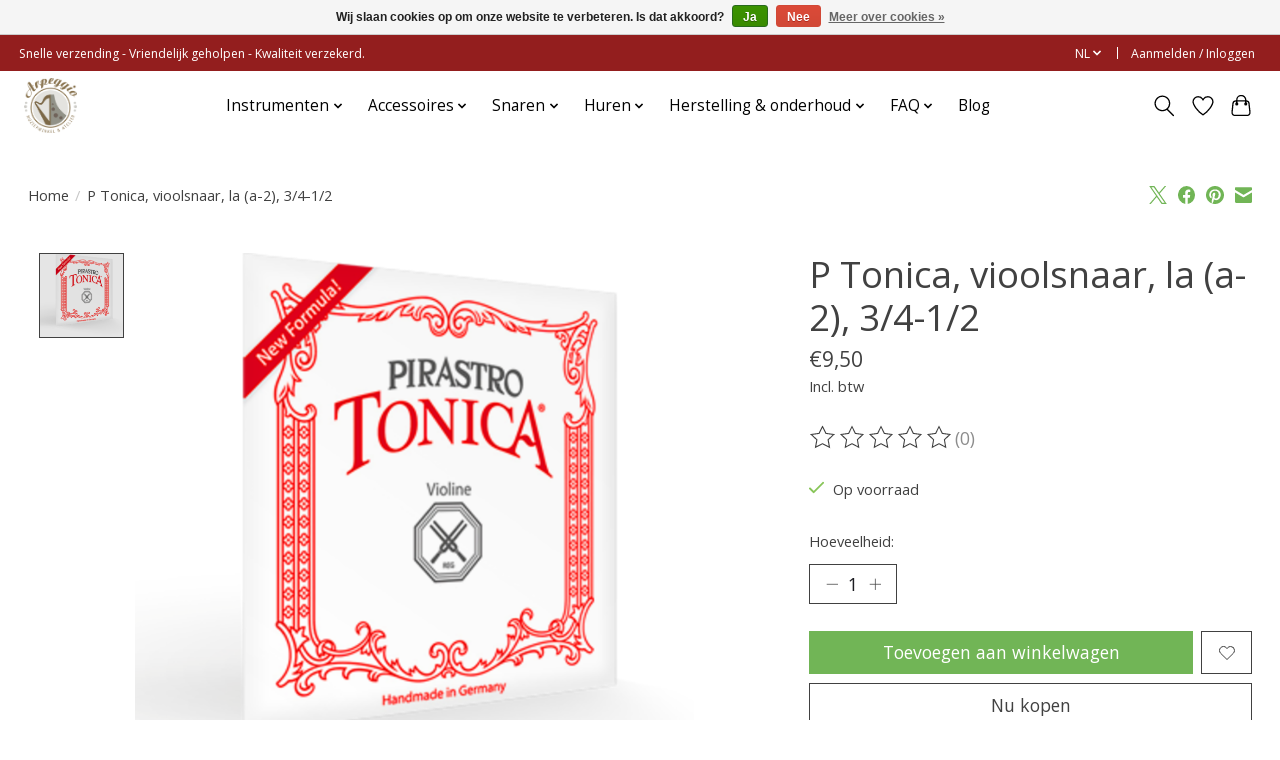

--- FILE ---
content_type: text/html;charset=utf-8
request_url: https://www.arpeggiomusic.be/nl/pirastro-tonica-vioolsnaar-a-3-4-1-2-412241.html
body_size: 14031
content:
<!DOCTYPE html>
<html lang="nl">
  <head>
    <meta charset="utf-8"/>
<!-- [START] 'blocks/head.rain' -->
<!--

  (c) 2008-2026 Lightspeed Netherlands B.V.
  http://www.lightspeedhq.com
  Generated: 03-02-2026 @ 05:41:57

-->
<link rel="canonical" href="https://www.arpeggiomusic.be/nl/pirastro-tonica-vioolsnaar-a-3-4-1-2-412241.html"/>
<link rel="alternate" href="https://www.arpeggiomusic.be/nl/index.rss" type="application/rss+xml" title="Nieuwe producten"/>
<link href="https://cdn.webshopapp.com/assets/cookielaw.css?2025-02-20" rel="stylesheet" type="text/css"/>
<meta name="robots" content="noodp,noydir"/>
<meta property="og:url" content="https://www.arpeggiomusic.be/nl/pirastro-tonica-vioolsnaar-a-3-4-1-2-412241.html?source=facebook"/>
<meta property="og:site_name" content="Arpeggio Music"/>
<meta property="og:title" content="PIRASTRO Tonica, vioolsnaar, la (a-2), 3/4-1/2"/>
<meta property="og:description" content="Huur of koop een degelijke viool, altviool, cello, harp, gitaar, ukelele, dwarsfluit of blokfluit. <br />
Verhuur, verkoop en herstelling. In ons eigen atelier."/>
<meta property="og:image" content="https://cdn.webshopapp.com/shops/298333/files/322269787/p-tonica-vioolsnaar-la-a-2-3-4-1-2.jpg"/>
<script>
id="mcjs">!function(c,h,i,m,p){m=c.createElement(h),p=c.getElementsByTagName(h)[0],m.async=1,m.src=i,p.parentNode.insertBefore(m,p)}(document,"script","https://chimpstatic.com/mcjs-connected/js/users/9fc82246c59e09642e8fe52bb/a7040c1ad43e8e592b6a63e47.js")
</script>
<!--[if lt IE 9]>
<script src="https://cdn.webshopapp.com/assets/html5shiv.js?2025-02-20"></script>
<![endif]-->
<!-- [END] 'blocks/head.rain' -->
    <title>PIRASTRO Tonica, vioolsnaar, la (a-2), 3/4-1/2 - Arpeggio Music</title>
    <meta name="description" content="Huur of koop een degelijke viool, altviool, cello, harp, gitaar, ukelele, dwarsfluit of blokfluit. <br />
Verhuur, verkoop en herstelling. In ons eigen atelier." />
    <meta name="keywords" content="P, Tonica,, vioolsnaar,, la, (a-2),, 3/4-1/2, harp, cello, viool, altviool, ukelele, gitaar, klassieke gitaar, herstelling, atelier, muziekwinkel, gent, arpeggio, arpeggio music, klavecimbel, blokfluit, dwarsfluit, yamaha, salvi, lyon&amp;healy, pedaalha" />
    <meta http-equiv="X-UA-Compatible" content="IE=edge">
    <meta name="viewport" content="width=device-width, initial-scale=1">
    <meta name="apple-mobile-web-app-capable" content="yes">
    <meta name="apple-mobile-web-app-status-bar-style" content="black">
    
    <script>document.getElementsByTagName("html")[0].className += " js";</script>

    <link rel="shortcut icon" href="https://cdn.webshopapp.com/shops/298333/themes/174583/v/1526690/assets/favicon.png?20221221134227" type="image/x-icon" />
    <link href='//fonts.googleapis.com/css?family=Open%20Sans:400,300,600&display=swap' rel='stylesheet' type='text/css'>
<link href='//fonts.googleapis.com/css?family=Open%20Sans:400,300,600&display=swap' rel='stylesheet' type='text/css'>
    <link rel="stylesheet" href="https://cdn.webshopapp.com/assets/gui-2-0.css?2025-02-20" />
    <link rel="stylesheet" href="https://cdn.webshopapp.com/assets/gui-responsive-2-0.css?2025-02-20" />
    <link id="lightspeedframe" rel="stylesheet" href="https://cdn.webshopapp.com/shops/298333/themes/174583/assets/style.css?2025122912000020210104192718" />
    <!-- browsers not supporting CSS variables -->
    <script>
      if(!('CSS' in window) || !CSS.supports('color', 'var(--color-var)')) {var cfStyle = document.getElementById('lightspeedframe');if(cfStyle) {var href = cfStyle.getAttribute('href');href = href.replace('style.css', 'style-fallback.css');cfStyle.setAttribute('href', href);}}
    </script>
    <link rel="stylesheet" href="https://cdn.webshopapp.com/shops/298333/themes/174583/assets/settings.css?2025122912000020210104192718" />
    <link rel="stylesheet" href="https://cdn.webshopapp.com/shops/298333/themes/174583/assets/custom.css?2025122912000020210104192718" />

    <script src="https://cdn.webshopapp.com/assets/jquery-3-7-1.js?2025-02-20"></script>
    <script src="https://cdn.webshopapp.com/assets/jquery-ui-1-14-1.js?2025-02-20"></script>

  </head>
  <body>
    
          <header class="main-header main-header--mobile js-main-header position-relative">
  <div class="main-header__top-section">
    <div class="main-header__nav-grid justify-between@md container max-width-lg text-xs padding-y-xxs">
      <div>Snelle verzending - Vriendelijk geholpen - Kwaliteit verzekerd.</div>
      <ul class="main-header__list flex-grow flex-basis-0 justify-end@md display@md">        
                <li class="main-header__item">
          <a href="#0" class="main-header__link">
            <span class="text-uppercase">nl</span>
            <svg class="main-header__dropdown-icon icon" viewBox="0 0 16 16"><polygon fill="currentColor" points="8,11.4 2.6,6 4,4.6 8,8.6 12,4.6 13.4,6 "></polygon></svg>
          </a>
          <ul class="main-header__dropdown">
                

	<li><a href="https://www.arpeggiomusic.be/nl/go/product/108143334" class="main-header__dropdown-link" title="Nederlands" lang="nl">Nederlands</a></li>
	<li><a href="https://www.arpeggiomusic.be/fr/go/product/108143334" class="main-header__dropdown-link" title="Français" lang="fr">Français</a></li>
          </ul>
        </li>
                
                        <li class="main-header__item separator"></li>
                <li class="main-header__item"><a href="https://www.arpeggiomusic.be/nl/account/" class="main-header__link" title="Mijn account">Aanmelden / Inloggen</a></li>
      </ul>
    </div>
  </div>
  <div class="main-header__mobile-content container max-width-lg">
          <a href="https://www.arpeggiomusic.be/nl/" class="main-header__logo" title="Muziekwinkel en atelier voor viool, altviool, cello, harp, gitaar, ukelele, dwarsfluit en blokfluit">
        <img src="https://cdn.webshopapp.com/shops/298333/themes/174583/v/1522581/assets/logo.png?20221011130053" alt="Muziekwinkel en atelier voor viool, altviool, cello, harp, gitaar, ukelele, dwarsfluit en blokfluit">
              </a>
        
    <div class="flex items-center">
            <a href="https://www.arpeggiomusic.be/nl/account/wishlist/" class="main-header__mobile-btn js-tab-focus">
        <svg class="icon" viewBox="0 0 24 25" fill="none"><title>Ga naar verlanglijst</title><path d="M11.3785 4.50387L12 5.42378L12.6215 4.50387C13.6598 2.96698 15.4376 1.94995 17.4545 1.94995C20.65 1.94995 23.232 4.49701 23.25 7.6084C23.2496 8.53335 22.927 9.71432 22.3056 11.056C21.689 12.3875 20.8022 13.8258 19.7333 15.249C17.6019 18.0872 14.7978 20.798 12.0932 22.4477L12 22.488L11.9068 22.4477C9.20215 20.798 6.3981 18.0872 4.26667 15.249C3.1978 13.8258 2.31101 12.3875 1.69437 11.056C1.07303 9.71436 0.750466 8.53342 0.75 7.60848C0.767924 4.49706 3.34993 1.94995 6.54545 1.94995C8.56242 1.94995 10.3402 2.96698 11.3785 4.50387Z" stroke="currentColor" stroke-width="1.5" fill="none"/></svg>
        <span class="sr-only">Verlanglijst</span>
      </a>
            <button class="reset main-header__mobile-btn js-tab-focus" aria-controls="cartDrawer">
        <svg class="icon" viewBox="0 0 24 25" fill="none"><title>Winkelwagen in-/uitschakelen</title><path d="M2.90171 9.65153C3.0797 8.00106 4.47293 6.75 6.13297 6.75H17.867C19.527 6.75 20.9203 8.00105 21.0982 9.65153L22.1767 19.6515C22.3839 21.5732 20.8783 23.25 18.9454 23.25H5.05454C3.1217 23.25 1.61603 21.5732 1.82328 19.6515L2.90171 9.65153Z" stroke="currentColor" stroke-width="1.5" fill="none"/>
        <path d="M7.19995 9.6001V5.7001C7.19995 2.88345 9.4833 0.600098 12.3 0.600098C15.1166 0.600098 17.4 2.88345 17.4 5.7001V9.6001" stroke="currentColor" stroke-width="1.5" fill="none"/>
        <circle cx="7.19996" cy="10.2001" r="1.8" fill="currentColor"/>
        <ellipse cx="17.4" cy="10.2001" rx="1.8" ry="1.8" fill="currentColor"/></svg>
        <span class="sr-only">Winkelwagen</span>
              </button>

      <button class="reset anim-menu-btn js-anim-menu-btn main-header__nav-control js-tab-focus" aria-label="Toggle menu">
        <i class="anim-menu-btn__icon anim-menu-btn__icon--close" aria-hidden="true"></i>
      </button>
    </div>
  </div>

  <div class="main-header__nav" role="navigation">
    <div class="main-header__nav-grid justify-between@md container max-width-lg">
      <div class="main-header__nav-logo-wrapper flex-shrink-0">
        
                  <a href="https://www.arpeggiomusic.be/nl/" class="main-header__logo" title="Muziekwinkel en atelier voor viool, altviool, cello, harp, gitaar, ukelele, dwarsfluit en blokfluit">
            <img src="https://cdn.webshopapp.com/shops/298333/themes/174583/v/1522581/assets/logo.png?20221011130053" alt="Muziekwinkel en atelier voor viool, altviool, cello, harp, gitaar, ukelele, dwarsfluit en blokfluit">
                      </a>
              </div>
      
      <form action="https://www.arpeggiomusic.be/nl/search/" method="get" role="search" class="padding-y-md hide@md">
        <label class="sr-only" for="searchInputMobile">Zoeken</label>
        <input class="header-v3__nav-form-control form-control width-100%" value="" autocomplete="off" type="search" name="q" id="searchInputMobile" placeholder="Zoeken ...">
      </form>

      <ul class="main-header__list flex-grow flex-basis-0 flex-wrap justify-center@md">
        
        
                <li class="main-header__item js-main-nav__item">
          <a class="main-header__link js-main-nav__control" href="https://www.arpeggiomusic.be/nl/instrumenten/">
            <span>Instrumenten</span>            <svg class="main-header__dropdown-icon icon" viewBox="0 0 16 16"><polygon fill="currentColor" points="8,11.4 2.6,6 4,4.6 8,8.6 12,4.6 13.4,6 "></polygon></svg>                        <i class="main-header__arrow-icon" aria-hidden="true">
              <svg class="icon" viewBox="0 0 16 16">
                <g class="icon__group" fill="none" stroke="currentColor" stroke-linecap="square" stroke-miterlimit="10" stroke-width="2">
                  <path d="M2 2l12 12" />
                  <path d="M14 2L2 14" />
                </g>
              </svg>
            </i>
                        
          </a>
                    <ul class="main-header__dropdown">
            <li class="main-header__dropdown-item"><a href="https://www.arpeggiomusic.be/nl/instrumenten/" class="main-header__dropdown-link hide@md">Alle Instrumenten</a></li>
                        <li class="main-header__dropdown-item">
              <a class="main-header__dropdown-link" href="https://www.arpeggiomusic.be/nl/instrumenten/promos/">
                Promo&#039;s
                                              </a>

                          </li>
                        <li class="main-header__dropdown-item js-main-nav__item position-relative">
              <a class="main-header__dropdown-link js-main-nav__control flex justify-between " href="https://www.arpeggiomusic.be/nl/instrumenten/harpen/">
                Harpen
                <svg class="dropdown__desktop-icon icon" aria-hidden="true" viewBox="0 0 12 12"><polyline stroke-width="1" stroke="currentColor" fill="none" stroke-linecap="round" stroke-linejoin="round" points="3.5 0.5 9.5 6 3.5 11.5"></polyline></svg>                                <i class="main-header__arrow-icon" aria-hidden="true">
                  <svg class="icon" viewBox="0 0 16 16">
                    <g class="icon__group" fill="none" stroke="currentColor" stroke-linecap="square" stroke-miterlimit="10" stroke-width="2">
                      <path d="M2 2l12 12" />
                      <path d="M14 2L2 14" />
                    </g>
                  </svg>
                </i>
                              </a>

                            <ul class="main-header__dropdown">
                <li><a href="https://www.arpeggiomusic.be/nl/instrumenten/harpen/" class="main-header__dropdown-link hide@md">Alle Harpen</a></li>
                                <li><a class="main-header__dropdown-link" href="https://www.arpeggiomusic.be/nl/instrumenten/harpen/klepharpen/">Klepharpen</a></li>
                                <li><a class="main-header__dropdown-link" href="https://www.arpeggiomusic.be/nl/instrumenten/harpen/pedaalharpen/">Pedaalharpen</a></li>
                              </ul>
                          </li>
                        <li class="main-header__dropdown-item">
              <a class="main-header__dropdown-link" href="https://www.arpeggiomusic.be/nl/instrumenten/violen/">
                Violen
                                              </a>

                          </li>
                        <li class="main-header__dropdown-item">
              <a class="main-header__dropdown-link" href="https://www.arpeggiomusic.be/nl/instrumenten/altviolen/">
                Altviolen
                                              </a>

                          </li>
                        <li class="main-header__dropdown-item">
              <a class="main-header__dropdown-link" href="https://www.arpeggiomusic.be/nl/instrumenten/cellos/">
                Cello&#039;s
                                              </a>

                          </li>
                        <li class="main-header__dropdown-item js-main-nav__item position-relative">
              <a class="main-header__dropdown-link js-main-nav__control flex justify-between " href="https://www.arpeggiomusic.be/nl/instrumenten/gitaren/">
                Gitaren
                <svg class="dropdown__desktop-icon icon" aria-hidden="true" viewBox="0 0 12 12"><polyline stroke-width="1" stroke="currentColor" fill="none" stroke-linecap="round" stroke-linejoin="round" points="3.5 0.5 9.5 6 3.5 11.5"></polyline></svg>                                <i class="main-header__arrow-icon" aria-hidden="true">
                  <svg class="icon" viewBox="0 0 16 16">
                    <g class="icon__group" fill="none" stroke="currentColor" stroke-linecap="square" stroke-miterlimit="10" stroke-width="2">
                      <path d="M2 2l12 12" />
                      <path d="M14 2L2 14" />
                    </g>
                  </svg>
                </i>
                              </a>

                            <ul class="main-header__dropdown">
                <li><a href="https://www.arpeggiomusic.be/nl/instrumenten/gitaren/" class="main-header__dropdown-link hide@md">Alle Gitaren</a></li>
                                <li><a class="main-header__dropdown-link" href="https://www.arpeggiomusic.be/nl/instrumenten/gitaren/4-4/">4/4</a></li>
                                <li><a class="main-header__dropdown-link" href="https://www.arpeggiomusic.be/nl/instrumenten/gitaren/3-4/">3/4</a></li>
                                <li><a class="main-header__dropdown-link" href="https://www.arpeggiomusic.be/nl/instrumenten/gitaren/1-2/">1/2</a></li>
                              </ul>
                          </li>
                        <li class="main-header__dropdown-item js-main-nav__item position-relative">
              <a class="main-header__dropdown-link js-main-nav__control flex justify-between " href="https://www.arpeggiomusic.be/nl/instrumenten/ukeleles/">
                Ukeleles
                <svg class="dropdown__desktop-icon icon" aria-hidden="true" viewBox="0 0 12 12"><polyline stroke-width="1" stroke="currentColor" fill="none" stroke-linecap="round" stroke-linejoin="round" points="3.5 0.5 9.5 6 3.5 11.5"></polyline></svg>                                <i class="main-header__arrow-icon" aria-hidden="true">
                  <svg class="icon" viewBox="0 0 16 16">
                    <g class="icon__group" fill="none" stroke="currentColor" stroke-linecap="square" stroke-miterlimit="10" stroke-width="2">
                      <path d="M2 2l12 12" />
                      <path d="M14 2L2 14" />
                    </g>
                  </svg>
                </i>
                              </a>

                            <ul class="main-header__dropdown">
                <li><a href="https://www.arpeggiomusic.be/nl/instrumenten/ukeleles/" class="main-header__dropdown-link hide@md">Alle Ukeleles</a></li>
                                <li><a class="main-header__dropdown-link" href="https://www.arpeggiomusic.be/nl/instrumenten/ukeleles/sopraan/">Sopraan</a></li>
                                <li><a class="main-header__dropdown-link" href="https://www.arpeggiomusic.be/nl/instrumenten/ukeleles/concert/">Concert</a></li>
                                <li><a class="main-header__dropdown-link" href="https://www.arpeggiomusic.be/nl/instrumenten/ukeleles/tenor/">Tenor</a></li>
                              </ul>
                          </li>
                        <li class="main-header__dropdown-item">
              <a class="main-header__dropdown-link" href="https://www.arpeggiomusic.be/nl/instrumenten/dwarsfluiten/">
                Dwarsfluiten
                                              </a>

                          </li>
                        <li class="main-header__dropdown-item js-main-nav__item position-relative">
              <a class="main-header__dropdown-link js-main-nav__control flex justify-between " href="https://www.arpeggiomusic.be/nl/instrumenten/blokfluiten/">
                Blokfluiten
                <svg class="dropdown__desktop-icon icon" aria-hidden="true" viewBox="0 0 12 12"><polyline stroke-width="1" stroke="currentColor" fill="none" stroke-linecap="round" stroke-linejoin="round" points="3.5 0.5 9.5 6 3.5 11.5"></polyline></svg>                                <i class="main-header__arrow-icon" aria-hidden="true">
                  <svg class="icon" viewBox="0 0 16 16">
                    <g class="icon__group" fill="none" stroke="currentColor" stroke-linecap="square" stroke-miterlimit="10" stroke-width="2">
                      <path d="M2 2l12 12" />
                      <path d="M14 2L2 14" />
                    </g>
                  </svg>
                </i>
                              </a>

                            <ul class="main-header__dropdown">
                <li><a href="https://www.arpeggiomusic.be/nl/instrumenten/blokfluiten/" class="main-header__dropdown-link hide@md">Alle Blokfluiten</a></li>
                                <li><a class="main-header__dropdown-link" href="https://www.arpeggiomusic.be/nl/instrumenten/blokfluiten/sopranino/">Sopranino</a></li>
                                <li><a class="main-header__dropdown-link" href="https://www.arpeggiomusic.be/nl/instrumenten/blokfluiten/sopraan/">Sopraan</a></li>
                                <li><a class="main-header__dropdown-link" href="https://www.arpeggiomusic.be/nl/instrumenten/blokfluiten/alt/">Alt</a></li>
                                <li><a class="main-header__dropdown-link" href="https://www.arpeggiomusic.be/nl/instrumenten/blokfluiten/tenor/">Tenor</a></li>
                                <li><a class="main-header__dropdown-link" href="https://www.arpeggiomusic.be/nl/instrumenten/blokfluiten/bas/">Bas</a></li>
                              </ul>
                          </li>
                        <li class="main-header__dropdown-item">
              <a class="main-header__dropdown-link" href="https://www.arpeggiomusic.be/nl/instrumenten/klavecimbels/">
                Klavecimbels
                                              </a>

                          </li>
                        <li class="main-header__dropdown-item">
              <a class="main-header__dropdown-link" href="https://www.arpeggiomusic.be/nl/instrumenten/mondharmonicas/">
                Mondharmonica&#039;s
                                              </a>

                          </li>
                        <li class="main-header__dropdown-item">
              <a class="main-header__dropdown-link" href="https://www.arpeggiomusic.be/nl/instrumenten/slagwerk-percussie-klokkenspel/">
                Slagwerk/ percussie/ klokkenspel
                                              </a>

                          </li>
                      </ul>
                  </li>
                <li class="main-header__item js-main-nav__item">
          <a class="main-header__link js-main-nav__control" href="https://www.arpeggiomusic.be/nl/accessoires/">
            <span>Accessoires</span>            <svg class="main-header__dropdown-icon icon" viewBox="0 0 16 16"><polygon fill="currentColor" points="8,11.4 2.6,6 4,4.6 8,8.6 12,4.6 13.4,6 "></polygon></svg>                        <i class="main-header__arrow-icon" aria-hidden="true">
              <svg class="icon" viewBox="0 0 16 16">
                <g class="icon__group" fill="none" stroke="currentColor" stroke-linecap="square" stroke-miterlimit="10" stroke-width="2">
                  <path d="M2 2l12 12" />
                  <path d="M14 2L2 14" />
                </g>
              </svg>
            </i>
                        
          </a>
                    <ul class="main-header__dropdown">
            <li class="main-header__dropdown-item"><a href="https://www.arpeggiomusic.be/nl/accessoires/" class="main-header__dropdown-link hide@md">Alle Accessoires</a></li>
                        <li class="main-header__dropdown-item js-main-nav__item position-relative">
              <a class="main-header__dropdown-link js-main-nav__control flex justify-between " href="https://www.arpeggiomusic.be/nl/accessoires/algemene-accessoires/">
                Algemene accessoires
                <svg class="dropdown__desktop-icon icon" aria-hidden="true" viewBox="0 0 12 12"><polyline stroke-width="1" stroke="currentColor" fill="none" stroke-linecap="round" stroke-linejoin="round" points="3.5 0.5 9.5 6 3.5 11.5"></polyline></svg>                                <i class="main-header__arrow-icon" aria-hidden="true">
                  <svg class="icon" viewBox="0 0 16 16">
                    <g class="icon__group" fill="none" stroke="currentColor" stroke-linecap="square" stroke-miterlimit="10" stroke-width="2">
                      <path d="M2 2l12 12" />
                      <path d="M14 2L2 14" />
                    </g>
                  </svg>
                </i>
                              </a>

                            <ul class="main-header__dropdown">
                <li><a href="https://www.arpeggiomusic.be/nl/accessoires/algemene-accessoires/" class="main-header__dropdown-link hide@md">Alle Algemene accessoires</a></li>
                                <li><a class="main-header__dropdown-link" href="https://www.arpeggiomusic.be/nl/accessoires/algemene-accessoires/metronomen/">Metronomen</a></li>
                                <li><a class="main-header__dropdown-link" href="https://www.arpeggiomusic.be/nl/accessoires/algemene-accessoires/stemapparaten/">Stemapparaten</a></li>
                                <li><a class="main-header__dropdown-link" href="https://www.arpeggiomusic.be/nl/accessoires/algemene-accessoires/diversen/">Diversen</a></li>
                                <li><a class="main-header__dropdown-link" href="https://www.arpeggiomusic.be/nl/accessoires/algemene-accessoires/pupiters/">Pupiters</a></li>
                                <li><a class="main-header__dropdown-link" href="https://www.arpeggiomusic.be/nl/accessoires/algemene-accessoires/elektronica-batterijen/">Elektronica / batterijen</a></li>
                                <li><a class="main-header__dropdown-link" href="https://www.arpeggiomusic.be/nl/accessoires/algemene-accessoires/muziekpapier/">Muziekpapier</a></li>
                              </ul>
                          </li>
                        <li class="main-header__dropdown-item js-main-nav__item position-relative">
              <a class="main-header__dropdown-link js-main-nav__control flex justify-between " href="https://www.arpeggiomusic.be/nl/accessoires/harp/">
                Harp
                <svg class="dropdown__desktop-icon icon" aria-hidden="true" viewBox="0 0 12 12"><polyline stroke-width="1" stroke="currentColor" fill="none" stroke-linecap="round" stroke-linejoin="round" points="3.5 0.5 9.5 6 3.5 11.5"></polyline></svg>                                <i class="main-header__arrow-icon" aria-hidden="true">
                  <svg class="icon" viewBox="0 0 16 16">
                    <g class="icon__group" fill="none" stroke="currentColor" stroke-linecap="square" stroke-miterlimit="10" stroke-width="2">
                      <path d="M2 2l12 12" />
                      <path d="M14 2L2 14" />
                    </g>
                  </svg>
                </i>
                              </a>

                            <ul class="main-header__dropdown">
                <li><a href="https://www.arpeggiomusic.be/nl/accessoires/harp/" class="main-header__dropdown-link hide@md">Alle Harp</a></li>
                                <li><a class="main-header__dropdown-link" href="https://www.arpeggiomusic.be/nl/accessoires/harp/harpkar/">Harpkar</a></li>
                                <li><a class="main-header__dropdown-link" href="https://www.arpeggiomusic.be/nl/accessoires/harp/stemsleutels-en-accessoires/">Stemsleutels en accessoires</a></li>
                                <li><a class="main-header__dropdown-link" href="https://www.arpeggiomusic.be/nl/accessoires/harp/harpstoelen/">Harpstoelen</a></li>
                                <li><a class="main-header__dropdown-link" href="https://www.arpeggiomusic.be/nl/accessoires/harp/transporthoezen/">Transporthoezen</a></li>
                              </ul>
                          </li>
                        <li class="main-header__dropdown-item js-main-nav__item position-relative">
              <a class="main-header__dropdown-link js-main-nav__control flex justify-between " href="https://www.arpeggiomusic.be/nl/accessoires/viool/">
                Viool
                <svg class="dropdown__desktop-icon icon" aria-hidden="true" viewBox="0 0 12 12"><polyline stroke-width="1" stroke="currentColor" fill="none" stroke-linecap="round" stroke-linejoin="round" points="3.5 0.5 9.5 6 3.5 11.5"></polyline></svg>                                <i class="main-header__arrow-icon" aria-hidden="true">
                  <svg class="icon" viewBox="0 0 16 16">
                    <g class="icon__group" fill="none" stroke="currentColor" stroke-linecap="square" stroke-miterlimit="10" stroke-width="2">
                      <path d="M2 2l12 12" />
                      <path d="M14 2L2 14" />
                    </g>
                  </svg>
                </i>
                              </a>

                            <ul class="main-header__dropdown">
                <li><a href="https://www.arpeggiomusic.be/nl/accessoires/viool/" class="main-header__dropdown-link hide@md">Alle Viool</a></li>
                                <li><a class="main-header__dropdown-link" href="https://www.arpeggiomusic.be/nl/accessoires/viool/schouderstukken/">Schouderstukken</a></li>
                                <li><a class="main-header__dropdown-link" href="https://www.arpeggiomusic.be/nl/accessoires/viool/hars/">Hars</a></li>
                                <li><a class="main-header__dropdown-link" href="https://www.arpeggiomusic.be/nl/accessoires/viool/dempers-en-wolfdoders/">Dempers en wolfdoders</a></li>
                                <li><a class="main-header__dropdown-link" href="https://www.arpeggiomusic.be/nl/accessoires/viool/statieven-en-ophangsystemen/">Statieven en ophangsystemen</a></li>
                                <li><a class="main-header__dropdown-link" href="https://www.arpeggiomusic.be/nl/accessoires/viool/koffers-en-kisten/">Koffers en kisten</a></li>
                                <li><a class="main-header__dropdown-link" href="https://www.arpeggiomusic.be/nl/accessoires/viool/strijkstokken/">Strijkstokken</a></li>
                                <li><a class="main-header__dropdown-link" href="https://www.arpeggiomusic.be/nl/accessoires/viool/kinstukken/">Kinstukken</a></li>
                                <li><a class="main-header__dropdown-link" href="https://www.arpeggiomusic.be/nl/accessoires/viool/verzorgingsproducten/">Verzorgingsproducten</a></li>
                                <li><a class="main-header__dropdown-link" href="https://www.arpeggiomusic.be/nl/accessoires/viool/stemapparaten-en-versterking/">Stemapparaten en versterking</a></li>
                              </ul>
                          </li>
                        <li class="main-header__dropdown-item js-main-nav__item position-relative">
              <a class="main-header__dropdown-link js-main-nav__control flex justify-between " href="https://www.arpeggiomusic.be/nl/accessoires/altviool/">
                Altviool
                <svg class="dropdown__desktop-icon icon" aria-hidden="true" viewBox="0 0 12 12"><polyline stroke-width="1" stroke="currentColor" fill="none" stroke-linecap="round" stroke-linejoin="round" points="3.5 0.5 9.5 6 3.5 11.5"></polyline></svg>                                <i class="main-header__arrow-icon" aria-hidden="true">
                  <svg class="icon" viewBox="0 0 16 16">
                    <g class="icon__group" fill="none" stroke="currentColor" stroke-linecap="square" stroke-miterlimit="10" stroke-width="2">
                      <path d="M2 2l12 12" />
                      <path d="M14 2L2 14" />
                    </g>
                  </svg>
                </i>
                              </a>

                            <ul class="main-header__dropdown">
                <li><a href="https://www.arpeggiomusic.be/nl/accessoires/altviool/" class="main-header__dropdown-link hide@md">Alle Altviool</a></li>
                                <li><a class="main-header__dropdown-link" href="https://www.arpeggiomusic.be/nl/accessoires/altviool/dempers-en-wolfdoders/">Dempers en wolfdoders</a></li>
                                <li><a class="main-header__dropdown-link" href="https://www.arpeggiomusic.be/nl/accessoires/altviool/hars/">Hars</a></li>
                                <li><a class="main-header__dropdown-link" href="https://www.arpeggiomusic.be/nl/accessoires/altviool/koffers-en-kisten/">Koffers en kisten</a></li>
                                <li><a class="main-header__dropdown-link" href="https://www.arpeggiomusic.be/nl/accessoires/altviool/kinstukken/">Kinstukken</a></li>
                                <li><a class="main-header__dropdown-link" href="https://www.arpeggiomusic.be/nl/accessoires/altviool/statieven-en-ophangsystemen/">Statieven en ophangsystemen</a></li>
                                <li><a class="main-header__dropdown-link" href="https://www.arpeggiomusic.be/nl/accessoires/altviool/stemapparaten-en-versterking/">Stemapparaten en versterking</a></li>
                                <li><a class="main-header__dropdown-link" href="https://www.arpeggiomusic.be/nl/accessoires/altviool/strijkstokken/">Strijkstokken</a></li>
                                <li><a class="main-header__dropdown-link" href="https://www.arpeggiomusic.be/nl/accessoires/altviool/verzorgingsproducten/">Verzorgingsproducten</a></li>
                                <li><a class="main-header__dropdown-link" href="https://www.arpeggiomusic.be/nl/accessoires/altviool/schouderstukken/">Schouderstukken</a></li>
                              </ul>
                          </li>
                        <li class="main-header__dropdown-item js-main-nav__item position-relative">
              <a class="main-header__dropdown-link js-main-nav__control flex justify-between " href="https://www.arpeggiomusic.be/nl/accessoires/cello/">
                Cello
                <svg class="dropdown__desktop-icon icon" aria-hidden="true" viewBox="0 0 12 12"><polyline stroke-width="1" stroke="currentColor" fill="none" stroke-linecap="round" stroke-linejoin="round" points="3.5 0.5 9.5 6 3.5 11.5"></polyline></svg>                                <i class="main-header__arrow-icon" aria-hidden="true">
                  <svg class="icon" viewBox="0 0 16 16">
                    <g class="icon__group" fill="none" stroke="currentColor" stroke-linecap="square" stroke-miterlimit="10" stroke-width="2">
                      <path d="M2 2l12 12" />
                      <path d="M14 2L2 14" />
                    </g>
                  </svg>
                </i>
                              </a>

                            <ul class="main-header__dropdown">
                <li><a href="https://www.arpeggiomusic.be/nl/accessoires/cello/" class="main-header__dropdown-link hide@md">Alle Cello</a></li>
                                <li><a class="main-header__dropdown-link" href="https://www.arpeggiomusic.be/nl/accessoires/cello/pinhouders/">Pinhouders</a></li>
                                <li><a class="main-header__dropdown-link" href="https://www.arpeggiomusic.be/nl/accessoires/cello/dempers-en-wolfdoders/">Dempers en wolfdoders</a></li>
                                <li><a class="main-header__dropdown-link" href="https://www.arpeggiomusic.be/nl/accessoires/cello/statieven/">Statieven</a></li>
                                <li><a class="main-header__dropdown-link" href="https://www.arpeggiomusic.be/nl/accessoires/cello/koffers-en-tassen/">Koffers en tassen</a></li>
                                <li><a class="main-header__dropdown-link" href="https://www.arpeggiomusic.be/nl/accessoires/cello/strijkstokken/">Strijkstokken</a></li>
                                <li><a class="main-header__dropdown-link" href="https://www.arpeggiomusic.be/nl/accessoires/cello/verzorgingsproducten/">Verzorgingsproducten</a></li>
                                <li><a class="main-header__dropdown-link" href="https://www.arpeggiomusic.be/nl/accessoires/cello/hars/">Hars</a></li>
                                <li><a class="main-header__dropdown-link" href="https://www.arpeggiomusic.be/nl/accessoires/cello/stemapparaten-en-versterking/">Stemapparaten en versterking</a></li>
                              </ul>
                          </li>
                        <li class="main-header__dropdown-item">
              <a class="main-header__dropdown-link" href="https://www.arpeggiomusic.be/nl/accessoires/contrabas/">
                Contrabas
                                              </a>

                          </li>
                        <li class="main-header__dropdown-item js-main-nav__item position-relative">
              <a class="main-header__dropdown-link js-main-nav__control flex justify-between " href="https://www.arpeggiomusic.be/nl/accessoires/gitaar/">
                Gitaar
                <svg class="dropdown__desktop-icon icon" aria-hidden="true" viewBox="0 0 12 12"><polyline stroke-width="1" stroke="currentColor" fill="none" stroke-linecap="round" stroke-linejoin="round" points="3.5 0.5 9.5 6 3.5 11.5"></polyline></svg>                                <i class="main-header__arrow-icon" aria-hidden="true">
                  <svg class="icon" viewBox="0 0 16 16">
                    <g class="icon__group" fill="none" stroke="currentColor" stroke-linecap="square" stroke-miterlimit="10" stroke-width="2">
                      <path d="M2 2l12 12" />
                      <path d="M14 2L2 14" />
                    </g>
                  </svg>
                </i>
                              </a>

                            <ul class="main-header__dropdown">
                <li><a href="https://www.arpeggiomusic.be/nl/accessoires/gitaar/" class="main-header__dropdown-link hide@md">Alle Gitaar</a></li>
                                <li><a class="main-header__dropdown-link" href="https://www.arpeggiomusic.be/nl/accessoires/gitaar/statieven-ophanghaken/">Statieven &amp; ophanghaken</a></li>
                                <li><a class="main-header__dropdown-link" href="https://www.arpeggiomusic.be/nl/accessoires/gitaar/capos/">Capo&#039;s</a></li>
                                <li><a class="main-header__dropdown-link" href="https://www.arpeggiomusic.be/nl/accessoires/gitaar/verzorgingsproducten/">Verzorgingsproducten</a></li>
                                <li><a class="main-header__dropdown-link" href="https://www.arpeggiomusic.be/nl/accessoires/gitaar/voetbank-steunen-en-riemen/">Voetbank, steunen en riemen</a></li>
                                <li><a class="main-header__dropdown-link" href="https://www.arpeggiomusic.be/nl/accessoires/gitaar/hoezen-en-koffers/">Hoezen en koffers</a></li>
                                <li><a class="main-header__dropdown-link" href="https://www.arpeggiomusic.be/nl/accessoires/gitaar/plectrum-snarenwinders/">Plectrum &amp; snarenwinders</a></li>
                              </ul>
                          </li>
                        <li class="main-header__dropdown-item">
              <a class="main-header__dropdown-link" href="https://www.arpeggiomusic.be/nl/accessoires/ukelele/">
                Ukelele
                                              </a>

                          </li>
                        <li class="main-header__dropdown-item js-main-nav__item position-relative">
              <a class="main-header__dropdown-link js-main-nav__control flex justify-between " href="https://www.arpeggiomusic.be/nl/accessoires/klavecimbel/">
                Klavecimbel
                <svg class="dropdown__desktop-icon icon" aria-hidden="true" viewBox="0 0 12 12"><polyline stroke-width="1" stroke="currentColor" fill="none" stroke-linecap="round" stroke-linejoin="round" points="3.5 0.5 9.5 6 3.5 11.5"></polyline></svg>                                <i class="main-header__arrow-icon" aria-hidden="true">
                  <svg class="icon" viewBox="0 0 16 16">
                    <g class="icon__group" fill="none" stroke="currentColor" stroke-linecap="square" stroke-miterlimit="10" stroke-width="2">
                      <path d="M2 2l12 12" />
                      <path d="M14 2L2 14" />
                    </g>
                  </svg>
                </i>
                              </a>

                            <ul class="main-header__dropdown">
                <li><a href="https://www.arpeggiomusic.be/nl/accessoires/klavecimbel/" class="main-header__dropdown-link hide@md">Alle Klavecimbel</a></li>
                                <li><a class="main-header__dropdown-link" href="https://www.arpeggiomusic.be/nl/accessoires/klavecimbel/stemsleutels/">Stemsleutels</a></li>
                                <li><a class="main-header__dropdown-link" href="https://www.arpeggiomusic.be/nl/accessoires/klavecimbel/stemapparaten/">Stemapparaten</a></li>
                                <li><a class="main-header__dropdown-link" href="https://www.arpeggiomusic.be/nl/accessoires/klavecimbel/plectra/">Plectra</a></li>
                                <li><a class="main-header__dropdown-link" href="https://www.arpeggiomusic.be/nl/accessoires/klavecimbel/veren/">Veren</a></li>
                                <li><a class="main-header__dropdown-link" href="https://www.arpeggiomusic.be/nl/accessoires/klavecimbel/intonatie-set/">Intonatie-set</a></li>
                                <li><a class="main-header__dropdown-link" href="https://www.arpeggiomusic.be/nl/accessoires/klavecimbel/diktemeter/">Diktemeter</a></li>
                                <li><a class="main-header__dropdown-link" href="https://www.arpeggiomusic.be/nl/accessoires/klavecimbel/luchtbevochtiging/">Luchtbevochtiging</a></li>
                                <li><a class="main-header__dropdown-link" href="https://www.arpeggiomusic.be/nl/accessoires/klavecimbel/klavecimbelstoelen/">Klavecimbelstoelen</a></li>
                                <li><a class="main-header__dropdown-link" href="https://www.arpeggiomusic.be/nl/accessoires/klavecimbel/tools-klavecimbel/">Tools klavecimbel </a></li>
                                <li><a class="main-header__dropdown-link" href="https://www.arpeggiomusic.be/nl/accessoires/klavecimbel/onderdelen/">Onderdelen</a></li>
                                <li><a class="main-header__dropdown-link" href="https://www.arpeggiomusic.be/nl/accessoires/klavecimbel/pupiter-lessenaar-klavecimbel/">Pupiter - lessenaar klavecimbel</a></li>
                              </ul>
                          </li>
                        <li class="main-header__dropdown-item">
              <a class="main-header__dropdown-link" href="https://www.arpeggiomusic.be/nl/accessoires/dwarsfluit/">
                Dwarsfluit
                                              </a>

                          </li>
                        <li class="main-header__dropdown-item">
              <a class="main-header__dropdown-link" href="https://www.arpeggiomusic.be/nl/accessoires/blokfluit/">
                Blokfluit
                                              </a>

                          </li>
                        <li class="main-header__dropdown-item js-main-nav__item position-relative">
              <a class="main-header__dropdown-link js-main-nav__control flex justify-between " href="https://www.arpeggiomusic.be/nl/accessoires/piano/">
                Piano
                <svg class="dropdown__desktop-icon icon" aria-hidden="true" viewBox="0 0 12 12"><polyline stroke-width="1" stroke="currentColor" fill="none" stroke-linecap="round" stroke-linejoin="round" points="3.5 0.5 9.5 6 3.5 11.5"></polyline></svg>                                <i class="main-header__arrow-icon" aria-hidden="true">
                  <svg class="icon" viewBox="0 0 16 16">
                    <g class="icon__group" fill="none" stroke="currentColor" stroke-linecap="square" stroke-miterlimit="10" stroke-width="2">
                      <path d="M2 2l12 12" />
                      <path d="M14 2L2 14" />
                    </g>
                  </svg>
                </i>
                              </a>

                            <ul class="main-header__dropdown">
                <li><a href="https://www.arpeggiomusic.be/nl/accessoires/piano/" class="main-header__dropdown-link hide@md">Alle Piano</a></li>
                                <li><a class="main-header__dropdown-link" href="https://www.arpeggiomusic.be/nl/accessoires/piano/pianostoelen/">Pianostoelen</a></li>
                              </ul>
                          </li>
                        <li class="main-header__dropdown-item">
              <a class="main-header__dropdown-link" href="https://www.arpeggiomusic.be/nl/accessoires/cadeaubonnen/">
                Cadeaubonnen
                                              </a>

                          </li>
                      </ul>
                  </li>
                <li class="main-header__item js-main-nav__item">
          <a class="main-header__link js-main-nav__control" href="https://www.arpeggiomusic.be/nl/snaren/">
            <span>Snaren</span>            <svg class="main-header__dropdown-icon icon" viewBox="0 0 16 16"><polygon fill="currentColor" points="8,11.4 2.6,6 4,4.6 8,8.6 12,4.6 13.4,6 "></polygon></svg>                        <i class="main-header__arrow-icon" aria-hidden="true">
              <svg class="icon" viewBox="0 0 16 16">
                <g class="icon__group" fill="none" stroke="currentColor" stroke-linecap="square" stroke-miterlimit="10" stroke-width="2">
                  <path d="M2 2l12 12" />
                  <path d="M14 2L2 14" />
                </g>
              </svg>
            </i>
                        
          </a>
                    <ul class="main-header__dropdown">
            <li class="main-header__dropdown-item"><a href="https://www.arpeggiomusic.be/nl/snaren/" class="main-header__dropdown-link hide@md">Alle Snaren</a></li>
                        <li class="main-header__dropdown-item js-main-nav__item position-relative">
              <a class="main-header__dropdown-link js-main-nav__control flex justify-between " href="https://www.arpeggiomusic.be/nl/snaren/harp/">
                Harp
                <svg class="dropdown__desktop-icon icon" aria-hidden="true" viewBox="0 0 12 12"><polyline stroke-width="1" stroke="currentColor" fill="none" stroke-linecap="round" stroke-linejoin="round" points="3.5 0.5 9.5 6 3.5 11.5"></polyline></svg>                                <i class="main-header__arrow-icon" aria-hidden="true">
                  <svg class="icon" viewBox="0 0 16 16">
                    <g class="icon__group" fill="none" stroke="currentColor" stroke-linecap="square" stroke-miterlimit="10" stroke-width="2">
                      <path d="M2 2l12 12" />
                      <path d="M14 2L2 14" />
                    </g>
                  </svg>
                </i>
                              </a>

                            <ul class="main-header__dropdown">
                <li><a href="https://www.arpeggiomusic.be/nl/snaren/harp/" class="main-header__dropdown-link hide@md">Alle Harp</a></li>
                                <li><a class="main-header__dropdown-link" href="https://www.arpeggiomusic.be/nl/snaren/harp/klepharp/">Klepharp</a></li>
                                <li><a class="main-header__dropdown-link" href="https://www.arpeggiomusic.be/nl/snaren/harp/pedaalharp/">Pedaalharp</a></li>
                              </ul>
                          </li>
                        <li class="main-header__dropdown-item js-main-nav__item position-relative">
              <a class="main-header__dropdown-link js-main-nav__control flex justify-between " href="https://www.arpeggiomusic.be/nl/snaren/viool/">
                Viool
                <svg class="dropdown__desktop-icon icon" aria-hidden="true" viewBox="0 0 12 12"><polyline stroke-width="1" stroke="currentColor" fill="none" stroke-linecap="round" stroke-linejoin="round" points="3.5 0.5 9.5 6 3.5 11.5"></polyline></svg>                                <i class="main-header__arrow-icon" aria-hidden="true">
                  <svg class="icon" viewBox="0 0 16 16">
                    <g class="icon__group" fill="none" stroke="currentColor" stroke-linecap="square" stroke-miterlimit="10" stroke-width="2">
                      <path d="M2 2l12 12" />
                      <path d="M14 2L2 14" />
                    </g>
                  </svg>
                </i>
                              </a>

                            <ul class="main-header__dropdown">
                <li><a href="https://www.arpeggiomusic.be/nl/snaren/viool/" class="main-header__dropdown-link hide@md">Alle Viool</a></li>
                                <li><a class="main-header__dropdown-link" href="https://www.arpeggiomusic.be/nl/snaren/viool/snarensets/">Snarensets</a></li>
                                <li><a class="main-header__dropdown-link" href="https://www.arpeggiomusic.be/nl/snaren/viool/losse-snaren/">Losse snaren</a></li>
                              </ul>
                          </li>
                        <li class="main-header__dropdown-item js-main-nav__item position-relative">
              <a class="main-header__dropdown-link js-main-nav__control flex justify-between " href="https://www.arpeggiomusic.be/nl/snaren/altviool/">
                Altviool
                <svg class="dropdown__desktop-icon icon" aria-hidden="true" viewBox="0 0 12 12"><polyline stroke-width="1" stroke="currentColor" fill="none" stroke-linecap="round" stroke-linejoin="round" points="3.5 0.5 9.5 6 3.5 11.5"></polyline></svg>                                <i class="main-header__arrow-icon" aria-hidden="true">
                  <svg class="icon" viewBox="0 0 16 16">
                    <g class="icon__group" fill="none" stroke="currentColor" stroke-linecap="square" stroke-miterlimit="10" stroke-width="2">
                      <path d="M2 2l12 12" />
                      <path d="M14 2L2 14" />
                    </g>
                  </svg>
                </i>
                              </a>

                            <ul class="main-header__dropdown">
                <li><a href="https://www.arpeggiomusic.be/nl/snaren/altviool/" class="main-header__dropdown-link hide@md">Alle Altviool</a></li>
                                <li><a class="main-header__dropdown-link" href="https://www.arpeggiomusic.be/nl/snaren/altviool/snarensets/">Snarensets</a></li>
                                <li><a class="main-header__dropdown-link" href="https://www.arpeggiomusic.be/nl/snaren/altviool/losse-snaren/">Losse snaren</a></li>
                              </ul>
                          </li>
                        <li class="main-header__dropdown-item js-main-nav__item position-relative">
              <a class="main-header__dropdown-link js-main-nav__control flex justify-between " href="https://www.arpeggiomusic.be/nl/snaren/cello/">
                Cello
                <svg class="dropdown__desktop-icon icon" aria-hidden="true" viewBox="0 0 12 12"><polyline stroke-width="1" stroke="currentColor" fill="none" stroke-linecap="round" stroke-linejoin="round" points="3.5 0.5 9.5 6 3.5 11.5"></polyline></svg>                                <i class="main-header__arrow-icon" aria-hidden="true">
                  <svg class="icon" viewBox="0 0 16 16">
                    <g class="icon__group" fill="none" stroke="currentColor" stroke-linecap="square" stroke-miterlimit="10" stroke-width="2">
                      <path d="M2 2l12 12" />
                      <path d="M14 2L2 14" />
                    </g>
                  </svg>
                </i>
                              </a>

                            <ul class="main-header__dropdown">
                <li><a href="https://www.arpeggiomusic.be/nl/snaren/cello/" class="main-header__dropdown-link hide@md">Alle Cello</a></li>
                                <li><a class="main-header__dropdown-link" href="https://www.arpeggiomusic.be/nl/snaren/cello/snarensets/">Snarensets</a></li>
                                <li><a class="main-header__dropdown-link" href="https://www.arpeggiomusic.be/nl/snaren/cello/losse-snaren/">Losse snaren</a></li>
                              </ul>
                          </li>
                        <li class="main-header__dropdown-item js-main-nav__item position-relative">
              <a class="main-header__dropdown-link js-main-nav__control flex justify-between " href="https://www.arpeggiomusic.be/nl/snaren/gitaar/">
                Gitaar
                <svg class="dropdown__desktop-icon icon" aria-hidden="true" viewBox="0 0 12 12"><polyline stroke-width="1" stroke="currentColor" fill="none" stroke-linecap="round" stroke-linejoin="round" points="3.5 0.5 9.5 6 3.5 11.5"></polyline></svg>                                <i class="main-header__arrow-icon" aria-hidden="true">
                  <svg class="icon" viewBox="0 0 16 16">
                    <g class="icon__group" fill="none" stroke="currentColor" stroke-linecap="square" stroke-miterlimit="10" stroke-width="2">
                      <path d="M2 2l12 12" />
                      <path d="M14 2L2 14" />
                    </g>
                  </svg>
                </i>
                              </a>

                            <ul class="main-header__dropdown">
                <li><a href="https://www.arpeggiomusic.be/nl/snaren/gitaar/" class="main-header__dropdown-link hide@md">Alle Gitaar</a></li>
                                <li><a class="main-header__dropdown-link" href="https://www.arpeggiomusic.be/nl/snaren/gitaar/klassiek/">Klassiek</a></li>
                                <li><a class="main-header__dropdown-link" href="https://www.arpeggiomusic.be/nl/snaren/gitaar/akoestisch/">Akoestisch</a></li>
                                <li><a class="main-header__dropdown-link" href="https://www.arpeggiomusic.be/nl/snaren/gitaar/elektrisch/">Elektrisch</a></li>
                              </ul>
                          </li>
                        <li class="main-header__dropdown-item">
              <a class="main-header__dropdown-link" href="https://www.arpeggiomusic.be/nl/snaren/ukelele-diverse-instrumenten/">
                Ukelele &amp; diverse instrumenten
                                              </a>

                          </li>
                        <li class="main-header__dropdown-item">
              <a class="main-header__dropdown-link" href="https://www.arpeggiomusic.be/nl/snaren/klavecimbel/">
                Klavecimbel
                                              </a>

                          </li>
                      </ul>
                  </li>
                <li class="main-header__item js-main-nav__item">
          <a class="main-header__link js-main-nav__control" href="https://www.arpeggiomusic.be/nl/huren/">
            <span>Huren</span>            <svg class="main-header__dropdown-icon icon" viewBox="0 0 16 16"><polygon fill="currentColor" points="8,11.4 2.6,6 4,4.6 8,8.6 12,4.6 13.4,6 "></polygon></svg>                        <i class="main-header__arrow-icon" aria-hidden="true">
              <svg class="icon" viewBox="0 0 16 16">
                <g class="icon__group" fill="none" stroke="currentColor" stroke-linecap="square" stroke-miterlimit="10" stroke-width="2">
                  <path d="M2 2l12 12" />
                  <path d="M14 2L2 14" />
                </g>
              </svg>
            </i>
                        
          </a>
                    <ul class="main-header__dropdown">
            <li class="main-header__dropdown-item"><a href="https://www.arpeggiomusic.be/nl/huren/" class="main-header__dropdown-link hide@md">Alle Huren</a></li>
                        <li class="main-header__dropdown-item">
              <a class="main-header__dropdown-link" href="https://www.arpeggiomusic.be/nl/huren/harp/">
                Harp
                                              </a>

                          </li>
                        <li class="main-header__dropdown-item">
              <a class="main-header__dropdown-link" href="https://www.arpeggiomusic.be/nl/huren/viool/">
                Viool
                                              </a>

                          </li>
                        <li class="main-header__dropdown-item">
              <a class="main-header__dropdown-link" href="https://www.arpeggiomusic.be/nl/huren/altviool/">
                Altviool
                                              </a>

                          </li>
                        <li class="main-header__dropdown-item">
              <a class="main-header__dropdown-link" href="https://www.arpeggiomusic.be/nl/huren/cello/">
                Cello
                                              </a>

                          </li>
                        <li class="main-header__dropdown-item">
              <a class="main-header__dropdown-link" href="https://www.arpeggiomusic.be/nl/huren/gitaar/">
                Gitaar
                                              </a>

                          </li>
                        <li class="main-header__dropdown-item">
              <a class="main-header__dropdown-link" href="https://www.arpeggiomusic.be/nl/huren/dwarsfluit/">
                Dwarsfluit
                                              </a>

                          </li>
                      </ul>
                  </li>
                <li class="main-header__item js-main-nav__item">
          <a class="main-header__link js-main-nav__control" href="https://www.arpeggiomusic.be/nl/herstelling-onderhoud/">
            <span>Herstelling &amp; onderhoud</span>            <svg class="main-header__dropdown-icon icon" viewBox="0 0 16 16"><polygon fill="currentColor" points="8,11.4 2.6,6 4,4.6 8,8.6 12,4.6 13.4,6 "></polygon></svg>                        <i class="main-header__arrow-icon" aria-hidden="true">
              <svg class="icon" viewBox="0 0 16 16">
                <g class="icon__group" fill="none" stroke="currentColor" stroke-linecap="square" stroke-miterlimit="10" stroke-width="2">
                  <path d="M2 2l12 12" />
                  <path d="M14 2L2 14" />
                </g>
              </svg>
            </i>
                        
          </a>
                    <ul class="main-header__dropdown">
            <li class="main-header__dropdown-item"><a href="https://www.arpeggiomusic.be/nl/herstelling-onderhoud/" class="main-header__dropdown-link hide@md">Alle Herstelling &amp; onderhoud</a></li>
                        <li class="main-header__dropdown-item">
              <a class="main-header__dropdown-link" href="https://www.arpeggiomusic.be/nl/herstelling-onderhoud/harp/">
                Harp
                                              </a>

                          </li>
                        <li class="main-header__dropdown-item">
              <a class="main-header__dropdown-link" href="https://www.arpeggiomusic.be/nl/herstelling-onderhoud/viool-altviool/">
                Viool/altviool
                                              </a>

                          </li>
                        <li class="main-header__dropdown-item">
              <a class="main-header__dropdown-link" href="https://www.arpeggiomusic.be/nl/herstelling-onderhoud/cello/">
                Cello
                                              </a>

                          </li>
                        <li class="main-header__dropdown-item">
              <a class="main-header__dropdown-link" href="https://www.arpeggiomusic.be/nl/herstelling-onderhoud/strijkstok/">
                Strijkstok
                                              </a>

                          </li>
                        <li class="main-header__dropdown-item">
              <a class="main-header__dropdown-link" href="https://www.arpeggiomusic.be/nl/herstelling-onderhoud/dwarsfluit/">
                Dwarsfluit
                                              </a>

                          </li>
                        <li class="main-header__dropdown-item">
              <a class="main-header__dropdown-link" href="https://www.arpeggiomusic.be/nl/herstelling-onderhoud/blokfluit/">
                Blokfluit
                                              </a>

                          </li>
                        <li class="main-header__dropdown-item">
              <a class="main-header__dropdown-link" href="https://www.arpeggiomusic.be/nl/herstelling-onderhoud/gitaar-ukelele/">
                Gitaar/ukelele
                                              </a>

                          </li>
                        <li class="main-header__dropdown-item">
              <a class="main-header__dropdown-link" href="https://www.arpeggiomusic.be/nl/herstelling-onderhoud/klavecimbel/">
                Klavecimbel
                                              </a>

                          </li>
                      </ul>
                  </li>
                <li class="main-header__item js-main-nav__item">
          <a class="main-header__link js-main-nav__control" href="https://www.arpeggiomusic.be/nl/faq/">
            <span>FAQ</span>            <svg class="main-header__dropdown-icon icon" viewBox="0 0 16 16"><polygon fill="currentColor" points="8,11.4 2.6,6 4,4.6 8,8.6 12,4.6 13.4,6 "></polygon></svg>                        <i class="main-header__arrow-icon" aria-hidden="true">
              <svg class="icon" viewBox="0 0 16 16">
                <g class="icon__group" fill="none" stroke="currentColor" stroke-linecap="square" stroke-miterlimit="10" stroke-width="2">
                  <path d="M2 2l12 12" />
                  <path d="M14 2L2 14" />
                </g>
              </svg>
            </i>
                        
          </a>
                    <ul class="main-header__dropdown">
            <li class="main-header__dropdown-item"><a href="https://www.arpeggiomusic.be/nl/faq/" class="main-header__dropdown-link hide@md">Alle FAQ</a></li>
                        <li class="main-header__dropdown-item">
              <a class="main-header__dropdown-link" href="https://www.arpeggiomusic.be/nl/faq/gitaarvragen/">
                Gitaarvragen
                                              </a>

                          </li>
                        <li class="main-header__dropdown-item js-main-nav__item position-relative">
              <a class="main-header__dropdown-link js-main-nav__control flex justify-between " href="https://www.arpeggiomusic.be/nl/faq/harpvragen/">
                Harpvragen
                <svg class="dropdown__desktop-icon icon" aria-hidden="true" viewBox="0 0 12 12"><polyline stroke-width="1" stroke="currentColor" fill="none" stroke-linecap="round" stroke-linejoin="round" points="3.5 0.5 9.5 6 3.5 11.5"></polyline></svg>                                <i class="main-header__arrow-icon" aria-hidden="true">
                  <svg class="icon" viewBox="0 0 16 16">
                    <g class="icon__group" fill="none" stroke="currentColor" stroke-linecap="square" stroke-miterlimit="10" stroke-width="2">
                      <path d="M2 2l12 12" />
                      <path d="M14 2L2 14" />
                    </g>
                  </svg>
                </i>
                              </a>

                            <ul class="main-header__dropdown">
                <li><a href="https://www.arpeggiomusic.be/nl/faq/harpvragen/" class="main-header__dropdown-link hide@md">Alle Harpvragen</a></li>
                                <li><a class="main-header__dropdown-link" href="https://www.arpeggiomusic.be/nl/faq/harpvragen/vragen-over-snaren/">Vragen over snaren</a></li>
                                <li><a class="main-header__dropdown-link" href="https://www.arpeggiomusic.be/nl/faq/harpvragen/algemene-vragen/">Algemene vragen</a></li>
                              </ul>
                          </li>
                        <li class="main-header__dropdown-item js-main-nav__item position-relative">
              <a class="main-header__dropdown-link js-main-nav__control flex justify-between " href="https://www.arpeggiomusic.be/nl/faq/strijkervragen/">
                Strijkervragen
                <svg class="dropdown__desktop-icon icon" aria-hidden="true" viewBox="0 0 12 12"><polyline stroke-width="1" stroke="currentColor" fill="none" stroke-linecap="round" stroke-linejoin="round" points="3.5 0.5 9.5 6 3.5 11.5"></polyline></svg>                                <i class="main-header__arrow-icon" aria-hidden="true">
                  <svg class="icon" viewBox="0 0 16 16">
                    <g class="icon__group" fill="none" stroke="currentColor" stroke-linecap="square" stroke-miterlimit="10" stroke-width="2">
                      <path d="M2 2l12 12" />
                      <path d="M14 2L2 14" />
                    </g>
                  </svg>
                </i>
                              </a>

                            <ul class="main-header__dropdown">
                <li><a href="https://www.arpeggiomusic.be/nl/faq/strijkervragen/" class="main-header__dropdown-link hide@md">Alle Strijkervragen</a></li>
                                <li><a class="main-header__dropdown-link" href="https://www.arpeggiomusic.be/nl/faq/strijkervragen/vragen-over-hars/">Vragen over hars</a></li>
                                <li><a class="main-header__dropdown-link" href="https://www.arpeggiomusic.be/nl/faq/strijkervragen/welke-maat/">Welke maat?</a></li>
                                <li><a class="main-header__dropdown-link" href="https://www.arpeggiomusic.be/nl/faq/strijkervragen/algemene-vragen/">Algemene vragen</a></li>
                              </ul>
                          </li>
                        <li class="main-header__dropdown-item">
              <a class="main-header__dropdown-link" href="https://www.arpeggiomusic.be/nl/faq/ukelelevragen/">
                Ukelelevragen
                                              </a>

                          </li>
                        <li class="main-header__dropdown-item">
              <a class="main-header__dropdown-link" href="https://www.arpeggiomusic.be/nl/faq/dwarsfluitvragen/">
                Dwarsfluitvragen
                                              </a>

                          </li>
                        <li class="main-header__dropdown-item">
              <a class="main-header__dropdown-link" href="https://www.arpeggiomusic.be/nl/faq/vragen-over-huren/">
                Vragen over huren
                                              </a>

                          </li>
                      </ul>
                  </li>
        
        
                              <li class="main-header__item">
              <a class="main-header__link" href="https://www.arpeggiomusic.be/nl/blogs/artikels/">Blog</a>
            </li>
                  
        
                
        <li class="main-header__item hide@md">
          <ul class="main-header__list main-header__list--mobile-items">        
                        <li class="main-header__item js-main-nav__item">
              <a href="#0" class="main-header__link js-main-nav__control">
                <span>Nederlands</span>
                <i class="main-header__arrow-icon" aria-hidden="true">
                  <svg class="icon" viewBox="0 0 16 16">
                    <g class="icon__group" fill="none" stroke="currentColor" stroke-linecap="square" stroke-miterlimit="10" stroke-width="2">
                      <path d="M2 2l12 12" />
                      <path d="M14 2L2 14" />
                    </g>
                  </svg>
                </i>
              </a>
              <ul class="main-header__dropdown">
                    

	<li><a href="https://www.arpeggiomusic.be/nl/go/product/108143334" class="main-header__dropdown-link" title="Nederlands" lang="nl">Nederlands</a></li>
	<li><a href="https://www.arpeggiomusic.be/fr/go/product/108143334" class="main-header__dropdown-link" title="Français" lang="fr">Français</a></li>
              </ul>
            </li>
            
                                                <li class="main-header__item"><a href="https://www.arpeggiomusic.be/nl/account/" class="main-header__link" title="Mijn account">Aanmelden / Inloggen</a></li>
          </ul>
        </li>
        
      </ul>

      <ul class="main-header__list flex-shrink-0 justify-end@md display@md">
        <li class="main-header__item">
          
          <button class="reset switch-icon main-header__link main-header__link--icon js-toggle-search js-switch-icon js-tab-focus" aria-label="Toggle icon">
            <svg class="icon switch-icon__icon--a" viewBox="0 0 24 25"><title>Zoeken in-/uitschakelen</title><path fill-rule="evenodd" clip-rule="evenodd" d="M17.6032 9.55171C17.6032 13.6671 14.267 17.0033 10.1516 17.0033C6.03621 17.0033 2.70001 13.6671 2.70001 9.55171C2.70001 5.4363 6.03621 2.1001 10.1516 2.1001C14.267 2.1001 17.6032 5.4363 17.6032 9.55171ZM15.2499 16.9106C13.8031 17.9148 12.0461 18.5033 10.1516 18.5033C5.20779 18.5033 1.20001 14.4955 1.20001 9.55171C1.20001 4.60787 5.20779 0.600098 10.1516 0.600098C15.0955 0.600098 19.1032 4.60787 19.1032 9.55171C19.1032 12.0591 18.0724 14.3257 16.4113 15.9507L23.2916 22.8311C23.5845 23.1239 23.5845 23.5988 23.2916 23.8917C22.9987 24.1846 22.5239 24.1846 22.231 23.8917L15.2499 16.9106Z" fill="currentColor"/></svg>

            <svg class="icon switch-icon__icon--b" viewBox="0 0 32 32"><title>Zoeken in-/uitschakelen</title><g fill="none" stroke="currentColor" stroke-miterlimit="10" stroke-linecap="round" stroke-linejoin="round" stroke-width="2"><line x1="27" y1="5" x2="5" y2="27"></line><line x1="27" y1="27" x2="5" y2="5"></line></g></svg>
          </button>

        </li>
                <li class="main-header__item">
          <a href="https://www.arpeggiomusic.be/nl/account/wishlist/" class="main-header__link main-header__link--icon">
            <svg class="icon" viewBox="0 0 24 25" fill="none"><title>Ga naar verlanglijst</title><path d="M11.3785 4.50387L12 5.42378L12.6215 4.50387C13.6598 2.96698 15.4376 1.94995 17.4545 1.94995C20.65 1.94995 23.232 4.49701 23.25 7.6084C23.2496 8.53335 22.927 9.71432 22.3056 11.056C21.689 12.3875 20.8022 13.8258 19.7333 15.249C17.6019 18.0872 14.7978 20.798 12.0932 22.4477L12 22.488L11.9068 22.4477C9.20215 20.798 6.3981 18.0872 4.26667 15.249C3.1978 13.8258 2.31101 12.3875 1.69437 11.056C1.07303 9.71436 0.750466 8.53342 0.75 7.60848C0.767924 4.49706 3.34993 1.94995 6.54545 1.94995C8.56242 1.94995 10.3402 2.96698 11.3785 4.50387Z" stroke="currentColor" stroke-width="1.5" fill="none"/></svg>
            <span class="sr-only">Verlanglijst</span>
          </a>
        </li>
                <li class="main-header__item">
          <a href="#0" class="main-header__link main-header__link--icon" aria-controls="cartDrawer">
            <svg class="icon" viewBox="0 0 24 25" fill="none"><title>Winkelwagen in-/uitschakelen</title><path d="M2.90171 9.65153C3.0797 8.00106 4.47293 6.75 6.13297 6.75H17.867C19.527 6.75 20.9203 8.00105 21.0982 9.65153L22.1767 19.6515C22.3839 21.5732 20.8783 23.25 18.9454 23.25H5.05454C3.1217 23.25 1.61603 21.5732 1.82328 19.6515L2.90171 9.65153Z" stroke="currentColor" stroke-width="1.5" fill="none"/>
            <path d="M7.19995 9.6001V5.7001C7.19995 2.88345 9.4833 0.600098 12.3 0.600098C15.1166 0.600098 17.4 2.88345 17.4 5.7001V9.6001" stroke="currentColor" stroke-width="1.5" fill="none"/>
            <circle cx="7.19996" cy="10.2001" r="1.8" fill="currentColor"/>
            <ellipse cx="17.4" cy="10.2001" rx="1.8" ry="1.8" fill="currentColor"/></svg>
            <span class="sr-only">Winkelwagen</span>
                      </a>
        </li>
      </ul>
      
    	<div class="main-header__search-form bg">
        <form action="https://www.arpeggiomusic.be/nl/search/" method="get" role="search" class="container max-width-lg">
          <label class="sr-only" for="searchInput">Zoeken</label>
          <input class="header-v3__nav-form-control form-control width-100%" value="" autocomplete="off" type="search" name="q" id="searchInput" placeholder="Zoeken ...">
        </form>
      </div>
      
    </div>
  </div>
</header>

<div class="drawer dr-cart js-drawer" id="cartDrawer">
  <div class="drawer__content bg shadow-md flex flex-column" role="alertdialog" aria-labelledby="drawer-cart-title">
    <header class="flex items-center justify-between flex-shrink-0 padding-x-md padding-y-md">
      <h1 id="drawer-cart-title" class="text-base text-truncate">Winkelwagen</h1>

      <button class="reset drawer__close-btn js-drawer__close js-tab-focus">
        <svg class="icon icon--xs" viewBox="0 0 16 16"><title>Winkelwagenpaneel sluiten</title><g stroke-width="2" stroke="currentColor" fill="none" stroke-linecap="round" stroke-linejoin="round" stroke-miterlimit="10"><line x1="13.5" y1="2.5" x2="2.5" y2="13.5"></line><line x1="2.5" y1="2.5" x2="13.5" y2="13.5"></line></g></svg>
      </button>
    </header>

    <div class="drawer__body padding-x-md padding-bottom-sm js-drawer__body">
            <p class="margin-y-xxxl color-contrast-medium text-sm text-center">Je winkelwagen is momenteel leeg</p>
          </div>

    <footer class="padding-x-md padding-y-md flex-shrink-0">
      <p class="text-sm text-center color-contrast-medium margin-bottom-sm">Betaal veilig met:</p>
      <p class="text-sm flex flex-wrap gap-xs text-xs@md justify-center">
                  <a href="https://www.arpeggiomusic.be/nl/service/payment-methods/" title="iDEAL">
            <img src="https://cdn.webshopapp.com/assets/icon-payment-ideal.png?2025-02-20" alt="iDEAL" height="16" />
          </a>
                  <a href="https://www.arpeggiomusic.be/nl/service/payment-methods/" title="PayPal">
            <img src="https://cdn.webshopapp.com/assets/icon-payment-paypal.png?2025-02-20" alt="PayPal" height="16" />
          </a>
                  <a href="https://www.arpeggiomusic.be/nl/service/payment-methods/" title="MasterCard">
            <img src="https://cdn.webshopapp.com/assets/icon-payment-mastercard.png?2025-02-20" alt="MasterCard" height="16" />
          </a>
                  <a href="https://www.arpeggiomusic.be/nl/service/payment-methods/" title="Visa">
            <img src="https://cdn.webshopapp.com/assets/icon-payment-visa.png?2025-02-20" alt="Visa" height="16" />
          </a>
                  <a href="https://www.arpeggiomusic.be/nl/service/payment-methods/" title="Bancontact">
            <img src="https://cdn.webshopapp.com/assets/icon-payment-mistercash.png?2025-02-20" alt="Bancontact" height="16" />
          </a>
                  <a href="https://www.arpeggiomusic.be/nl/service/payment-methods/" title="Maestro">
            <img src="https://cdn.webshopapp.com/assets/icon-payment-maestro.png?2025-02-20" alt="Maestro" height="16" />
          </a>
                  <a href="https://www.arpeggiomusic.be/nl/service/payment-methods/" title="KBC">
            <img src="https://cdn.webshopapp.com/assets/icon-payment-kbc.png?2025-02-20" alt="KBC" height="16" />
          </a>
              </p>
    </footer>
  </div>
</div>                  	  
  
<section class="container max-width-lg product js-product">
  <div class="padding-y-lg grid gap-md">
    <div class="col-6@md">
      <nav class="breadcrumbs text-sm" aria-label="Breadcrumbs">
  <ol class="flex flex-wrap gap-xxs">
    <li class="breadcrumbs__item">
    	<a href="https://www.arpeggiomusic.be/nl/" class="color-inherit text-underline-hover">Home</a>
      <span class="color-contrast-low margin-left-xxs" aria-hidden="true">/</span>
    </li>
        <li class="breadcrumbs__item" aria-current="page">
            P Tonica, vioolsnaar, la (a-2), 3/4-1/2
          </li>
      </ol>
</nav>    </div>
    <div class="col-6@md">
    	<ul class="sharebar flex flex-wrap gap-xs justify-end@md">
        <li>
          <a class="sharebar__btn text-underline-hover js-social-share" data-social="twitter" data-text="P Tonica, vioolsnaar, la (a-2), 3/4-1/2 on https://www.arpeggiomusic.be/nl/pirastro-tonica-vioolsnaar-a-3-4-1-2-412241.html" data-hashtags="" href="https://twitter.com/intent/tweet"><svg width="1200" class="icon" viewBox="0 0 1200 1227" fill="none"><title>Share on X</title><g><path d="M714.163 519.284L1160.89 0H1055.03L667.137 450.887L357.328 0H0L468.492 681.821L0 1226.37H105.866L515.491 750.218L842.672 1226.37H1200L714.137 519.284H714.163ZM569.165 687.828L521.697 619.934L144.011 79.6944H306.615L611.412 515.685L658.88 583.579L1055.08 1150.3H892.476L569.165 687.854V687.828Z"></path></g></svg></a>
        </li>

        <li>
          <a class="sharebar__btn text-underline-hover js-social-share" data-social="facebook" data-url="https://www.arpeggiomusic.be/nl/pirastro-tonica-vioolsnaar-a-3-4-1-2-412241.html" href="https://www.facebook.com/sharer.php"><svg class="icon" viewBox="0 0 16 16"><title>Share on Facebook</title><g><path d="M16,8.048a8,8,0,1,0-9.25,7.9V10.36H4.719V8.048H6.75V6.285A2.822,2.822,0,0,1,9.771,3.173a12.2,12.2,0,0,1,1.791.156V5.3H10.554a1.155,1.155,0,0,0-1.3,1.25v1.5h2.219l-.355,2.312H9.25v5.591A8,8,0,0,0,16,8.048Z"></path></g></svg></a>
        </li>

        <li>
          <a class="sharebar__btn text-underline-hover js-social-share" data-social="pinterest" data-description="P Tonica, vioolsnaar, la (a-2), 3/4-1/2" data-media="https://cdn.webshopapp.com/shops/298333/files/322269787/image.jpg" data-url="https://www.arpeggiomusic.be/nl/pirastro-tonica-vioolsnaar-a-3-4-1-2-412241.html" href="https://pinterest.com/pin/create/button"><svg class="icon" viewBox="0 0 16 16"><title>Share on Pinterest</title><g><path d="M8,0C3.6,0,0,3.6,0,8c0,3.4,2.1,6.3,5.1,7.4c-0.1-0.6-0.1-1.6,0-2.3c0.1-0.6,0.9-4,0.9-4S5.8,8.7,5.8,8 C5.8,6.9,6.5,6,7.3,6c0.7,0,1,0.5,1,1.1c0,0.7-0.4,1.7-0.7,2.7c-0.2,0.8,0.4,1.4,1.2,1.4c1.4,0,2.5-1.5,2.5-3.7 c0-1.9-1.4-3.3-3.3-3.3c-2.3,0-3.6,1.7-3.6,3.5c0,0.7,0.3,1.4,0.6,1.8C5,9.7,5,9.8,5,9.9c-0.1,0.3-0.2,0.8-0.2,0.9 c0,0.1-0.1,0.2-0.3,0.1c-1-0.5-1.6-1.9-1.6-3.1C2.9,5.3,4.7,3,8.2,3c2.8,0,4.9,2,4.9,4.6c0,2.8-1.7,5-4.2,5c-0.8,0-1.6-0.4-1.8-0.9 c0,0-0.4,1.5-0.5,1.9c-0.2,0.7-0.7,1.6-1,2.1C6.4,15.9,7.2,16,8,16c4.4,0,8-3.6,8-8C16,3.6,12.4,0,8,0z"></path></g></svg></a>
        </li>

        <li>
          <a class="sharebar__btn text-underline-hover js-social-share" data-social="mail" data-subject="Email Subject" data-body="P Tonica, vioolsnaar, la (a-2), 3/4-1/2 on https://www.arpeggiomusic.be/nl/pirastro-tonica-vioolsnaar-a-3-4-1-2-412241.html" href="/cdn-cgi/l/email-protection#57">
            <svg class="icon" viewBox="0 0 16 16"><title>Share by Email</title><g><path d="M15,1H1C0.4,1,0,1.4,0,2v1.4l8,4.5l8-4.4V2C16,1.4,15.6,1,15,1z"></path> <path d="M7.5,9.9L0,5.7V14c0,0.6,0.4,1,1,1h14c0.6,0,1-0.4,1-1V5.7L8.5,9.9C8.22,10.04,7.78,10.04,7.5,9.9z"></path></g></svg>
          </a>
        </li>
      </ul>
    </div>
  </div>
  <div class="grid gap-md gap-xxl@md">
    <div class="col-6@md col-7@lg min-width-0">
      <div class="thumbslide thumbslide--vertical thumbslide--left js-thumbslide">
        <div class="slideshow js-product-v2__slideshow slideshow--transition-slide slideshow--ratio-1:1" data-control="hover">
          <p class="sr-only">Product image slideshow Items</p>
          
          <ul class="slideshow__content">
                        <li class="slideshow__item bg js-slideshow__item slideshow__item--selected" data-thumb="https://cdn.webshopapp.com/shops/298333/files/322269787/168x168x1/p-tonica-vioolsnaar-la-a-2-3-4-1-2.jpg" id="item-1">
              <figure class="position-absolute height-100% width-100% top-0 left-0" data-scale="1.3">
                <div class="img-mag height-100% js-img-mag">    
                  <img class="img-mag__asset js-img-mag__asset" src="https://cdn.webshopapp.com/shops/298333/files/322269787/1652x1652x1/p-tonica-vioolsnaar-la-a-2-3-4-1-2.jpg" alt="P Tonica, vioolsnaar, la (a-2), 3/4-1/2">
                </div>
              </figure>
            </li>
                      </ul>
        </div>
      
        <div class="thumbslide__nav-wrapper" aria-hidden="true" style="width:100px">
          <nav class="thumbslide__nav"> 
            <ol class="thumbslide__nav-list">
              <!-- this content will be created using JavaScript -->
            </ol>
          </nav>
        </div>
      </div>
    </div>

    <div class="col-6@md col-5@lg">

      <div class="text-component v-space-xs margin-bottom-md">
        <h1>
                  P Tonica, vioolsnaar, la (a-2), 3/4-1/2
                </h1>
        
        
        <div class="product__price-wrapper margin-bottom-md">
                    <div class="product__price text-md">€9,50</div>
                    
                            		<small class="price-tax">Incl. btw</small>                    
          
        </div>
        <p class=""></p>
      </div>
      
            <div class="rating js-rating js-rating--read-only margin-bottom-md flex items-center">
                <p class="sr-only">De beoordeling van dit product is <span class="rating__value js-rating__value">0</span> van de 5</p>

        <a href="#proTabPanelReviews" class="rating__link" aria-label="Beoordelingen lezen">
          <div class="rating__control overflow-hidden rating__control--is-hidden js-rating__control">
            <svg width="24" height="24" viewBox="0 0 24 24"><polygon points="12 1.489 15.09 7.751 22 8.755 17 13.629 18.18 20.511 12 17.261 5.82 20.511 7 13.629 2 8.755 8.91 7.751 12 1.489" fill="currentColor"/></svg>
          </div>
        </a>
        <span class="opacity-60%">(0)</span>
      </div>
            
            <div class="flex flex-column gap-xs margin-bottom-md text-sm">
                <div class="in-stock">
                    <svg class="icon margin-right-xs color-success" viewBox="0 0 16 16"><g stroke-width="2" fill="none" stroke="currentColor" stroke-linecap="round" stroke-linejoin="round" stroke-miterlimit="10"><polyline points="1,9 5,13 15,3 "></polyline> </g></svg>Op voorraad
                               
        </div>
                
              </div>
            
      <form action="https://www.arpeggiomusic.be/nl/cart/add/219076431/" class="js-live-quick-checkout" id="product_configure_form" method="post">
                <input type="hidden" name="bundle_id" id="product_configure_bundle_id" value="">
        
                <div class="margin-bottom-md">
          <label class="form-label margin-bottom-sm block" for="qtyInput">Hoeveelheid:</label>

          <div class="number-input number-input--v2 js-number-input inline-block">
            <input class="form-control js-number-input__value" type="number" name="quantity" id="qtyInput" min="0" step="1" value="1">

            <button class="reset number-input__btn number-input__btn--plus js-number-input__btn" aria-label="Hoeveelheid verhogen">
              <svg class="icon" viewBox="0 0 16 16" aria-hidden="true"><g><line fill="none" stroke="currentColor" stroke-linecap="round" stroke-linejoin="round" stroke-miterlimit="10" x1="8.5" y1="1.5" x2="8.5" y2="15.5"></line> <line fill="none" stroke="currentColor" stroke-linecap="round" stroke-linejoin="round" stroke-miterlimit="10" x1="1.5" y1="8.5" x2="15.5" y2="8.5"></line> </g></svg>
            </button>
            <button class="reset number-input__btn number-input__btn--minus js-number-input__btn" aria-label="Hoeveelheid verlagen">
              <svg class="icon" viewBox="0 0 16 16" aria-hidden="true"><g><line fill="none" stroke="currentColor" stroke-linecap="round" stroke-linejoin="round" stroke-miterlimit="10" x1="1.5" y1="8.5" x2="15.5" y2="8.5"></line> </g></svg>
            </button>
          </div>
        </div>
        <div class="margin-bottom-md">
          <div class="flex flex-column flex-row@sm gap-xxs">
            <button class="btn btn--primary btn--add-to-cart flex-grow" type="submit">Toevoegen aan winkelwagen</button>
                        <a href="https://www.arpeggiomusic.be/nl/account/wishlistAdd/108143334/?variant_id=219076431" class="btn btn--subtle btn--wishlist">
              <span class="margin-right-xxs hide@sm">Aan verlanglijst toevoegen</span>
              <svg class="icon icon--xs" viewBox="0 0 16 16"><title>Aan verlanglijst toevoegen</title><path  stroke-width="1" stroke="currentColor" fill="none" stroke="currentColor" stroke-linecap="round" stroke-linejoin="round" stroke-miterlimit="10" d="M14.328,2.672 c-1.562-1.562-4.095-1.562-5.657,0C8.391,2.952,8.18,3.27,8,3.601c-0.18-0.331-0.391-0.65-0.672-0.93 c-1.562-1.562-4.095-1.562-5.657,0c-1.562,1.562-1.562,4.095,0,5.657L8,14.5l6.328-6.172C15.891,6.766,15.891,4.234,14.328,2.672z"></path></svg>
            </a>
                      </div>
                    <button class="btn btn--subtle btn--quick-checkout js-quick-checkout-trigger width-100% margin-top-xxs" type="submit" data-checkout-url="https://www.arpeggiomusic.be/nl/checkout/" data-clear-url="https://www.arpeggiomusic.be/nl/cart/clear/">Nu kopen</button>
                    <div class="flex gap-md margin-top-sm">
            <a href="https://www.arpeggiomusic.be/nl/compare/add/219076431/" class="text-underline-hover color-inherit text-sm flex items-center">
              <svg viewBox="0 0 16 16" class="icon margin-right-xxs"><title>swap-horizontal</title><g stroke-width="1" fill="none" stroke="currentColor" stroke-linecap="round" stroke-linejoin="round" stroke-miterlimit="10"><polyline points="3.5,0.5 0.5,3.5 3.5,6.5 "></polyline> <line x1="12.5" y1="3.5" x2="0.5" y2="3.5"></line> <polyline points="12.5,9.5 15.5,12.5 12.5,15.5 "></polyline> <line x1="3.5" y1="12.5" x2="15.5" y2="12.5"></line></g></svg>
              Toevoegen om te vergelijken
            </a>
                      </div>
        </div>
        			</form>

    </div>
  </div>
</section>

<section class="container max-width-lg padding-y-xl">
	<div class="tabs js-tabs">
    <nav class="s-tabs">
      <ul class="s-tabs__list js-tabs__controls" aria-label="Tabs Interface">
                        <li><a href="#proTabPanelReviews" class="tabs__control s-tabs__link">Reviews (0)</a></li>      </ul>
    </nav>

    <div class="js-tabs__panels">
            
      
            <section id="proTabPanelReviews" class="padding-top-lg max-width-lg js-tabs__panel">
        
        <div class="flex justify-between">
          <div class="right">
          <span>0</span> sterren op basis van <span>0</span> beoordelingen
          </div>
          <a href="https://www.arpeggiomusic.be/nl/account/review/108143334/" class="btn btn--subtle btn--sm">Je beoordeling toevoegen</a>

        </div>
      </section>
          </div>
  </div>
</section>



<div itemscope itemtype="https://schema.org/Product">
  <meta itemprop="name" content="P Tonica, vioolsnaar, la (a-2), 3/4-1/2">
  <meta itemprop="image" content="https://cdn.webshopapp.com/shops/298333/files/322269787/300x250x2/p-tonica-vioolsnaar-la-a-2-3-4-1-2.jpg" />      <meta itemprop="itemCondition" itemtype="https://schema.org/OfferItemCondition" content="https://schema.org/NewCondition"/>
    <meta itemprop="mpn" content="P412241" />  

<div itemprop="offers" itemscope itemtype="https://schema.org/Offer">
      <meta itemprop="price" content="9.50" />
    <meta itemprop="priceCurrency" content="EUR" />
    <meta itemprop="validFrom" content="2026-02-03" />
  <meta itemprop="priceValidUntil" content="2026-05-03" />
  <meta itemprop="url" content="https://www.arpeggiomusic.be/nl/pirastro-tonica-vioolsnaar-a-3-4-1-2-412241.html" />
   <meta itemprop="availability" content="https://schema.org/InStock"/>
  <meta itemprop="inventoryLevel" content="4" />
 </div>
</div>
      <footer class="main-footer border-top">   
  <div class="container max-width-lg">

        <div class="main-footer__content padding-y-xl grid gap-md">
      <div class="col-8@lg">
        <div class="grid gap-md">
          <div class="col-6@xs col-3@md">
                        <img src="https://cdn.webshopapp.com/shops/298333/themes/174583/v/1522581/assets/logo.png?20221011130053" class="footer-logo margin-bottom-md" alt="Arpeggio Music">
                        
            
            <div class="main-footer__social-list flex flex-wrap gap-sm text-sm@md">
                            <a class="main-footer__social-btn" href="https://www.instagram.com/arpeggiomusicbvba/" target="_blank">
                <svg class="icon" viewBox="0 0 16 16"><title>Volg ons op Instagram</title><g><circle fill="currentColor" cx="12.145" cy="3.892" r="0.96"></circle> <path d="M8,12c-2.206,0-4-1.794-4-4s1.794-4,4-4s4,1.794,4,4S10.206,12,8,12z M8,6C6.897,6,6,6.897,6,8 s0.897,2,2,2s2-0.897,2-2S9.103,6,8,6z"></path> <path fill="currentColor" d="M12,16H4c-2.056,0-4-1.944-4-4V4c0-2.056,1.944-4,4-4h8c2.056,0,4,1.944,4,4v8C16,14.056,14.056,16,12,16z M4,2C3.065,2,2,3.065,2,4v8c0,0.953,1.047,2,2,2h8c0.935,0,2-1.065,2-2V4c0-0.935-1.065-2-2-2H4z"></path></g></svg>
              </a>
                            
                            <a class="main-footer__social-btn" href="https://www.facebook.com/Arpeggiomusicgent" target="_blank">
                <svg class="icon" viewBox="0 0 16 16"><title>Volg ons op Facebook</title><g><path d="M16,8.048a8,8,0,1,0-9.25,7.9V10.36H4.719V8.048H6.75V6.285A2.822,2.822,0,0,1,9.771,3.173a12.2,12.2,0,0,1,1.791.156V5.3H10.554a1.155,1.155,0,0,0-1.3,1.25v1.5h2.219l-.355,2.312H9.25v5.591A8,8,0,0,0,16,8.048Z"></path></g></svg>
              </a>
                            
                            
                      
                            <a class="main-footer__social-btn" href="https://www.youtube.com/channel/UCRJYL_kE-6q12eBAn2SPjaA" target="_blank">
                <svg class="icon" viewBox="0 0 16 16"><title>Volg ons op YouTube</title><g><path d="M15.8,4.8c-0.2-1.3-0.8-2.2-2.2-2.4C11.4,2,8,2,8,2S4.6,2,2.4,2.4C1,2.6,0.3,3.5,0.2,4.8C0,6.1,0,8,0,8 s0,1.9,0.2,3.2c0.2,1.3,0.8,2.2,2.2,2.4C4.6,14,8,14,8,14s3.4,0,5.6-0.4c1.4-0.3,2-1.1,2.2-2.4C16,9.9,16,8,16,8S16,6.1,15.8,4.8z M6,11V5l5,3L6,11z"></path></g></svg>
              </a>
                          </div>
          </div>

                              <div class="col-6@xs col-3@md">
            <h4 class="margin-bottom-xs text-md@md">Categorieën</h4>
            <ul class="grid gap-xs text-sm@md">
                            <li><a class="main-footer__link" href="https://www.arpeggiomusic.be/nl/instrumenten/">Instrumenten</a></li>
                            <li><a class="main-footer__link" href="https://www.arpeggiomusic.be/nl/accessoires/">Accessoires</a></li>
                            <li><a class="main-footer__link" href="https://www.arpeggiomusic.be/nl/snaren/">Snaren</a></li>
                            <li><a class="main-footer__link" href="https://www.arpeggiomusic.be/nl/huren/">Huren</a></li>
                            <li><a class="main-footer__link" href="https://www.arpeggiomusic.be/nl/herstelling-onderhoud/">Herstelling &amp; onderhoud</a></li>
                            <li><a class="main-footer__link" href="https://www.arpeggiomusic.be/nl/faq/">FAQ</a></li>
                          </ul>
          </div>
          					
                    <div class="col-6@xs col-3@md">
            <h4 class="margin-bottom-xs text-md@md">Mijn account</h4>
            <ul class="grid gap-xs text-sm@md">
              
                                                <li><a class="main-footer__link" href="https://www.arpeggiomusic.be/nl/account/" title="Registreren">Registreren</a></li>
                                                                <li><a class="main-footer__link" href="https://www.arpeggiomusic.be/nl/account/orders/" title="Mijn bestellingen">Mijn bestellingen</a></li>
                                                                                              <li><a class="main-footer__link" href="https://www.arpeggiomusic.be/nl/account/wishlist/" title="Mijn verlanglijst">Mijn verlanglijst</a></li>
                                                                        </ul>
          </div>

                    <div class="col-6@xs col-3@md">
            <h4 class="margin-bottom-xs text-md@md">Informatie</h4>
            <ul class="grid gap-xs text-sm@md">
                            <li>
                <a class="main-footer__link" href="https://www.arpeggiomusic.be/nl/service/about/" title="Over ons" >
                  Over ons
                </a>
              </li>
            	              <li>
                <a class="main-footer__link" href="https://www.arpeggiomusic.be/nl/service/general-terms-conditions/" title="Algemene voorwaarden" >
                  Algemene voorwaarden
                </a>
              </li>
            	              <li>
                <a class="main-footer__link" href="https://www.arpeggiomusic.be/nl/service/disclaimer/" title="Disclaimer" >
                  Disclaimer
                </a>
              </li>
            	              <li>
                <a class="main-footer__link" href="https://www.arpeggiomusic.be/nl/service/privacy-policy/" title="Privacy Policy" >
                  Privacy Policy
                </a>
              </li>
            	              <li>
                <a class="main-footer__link" href="https://www.arpeggiomusic.be/nl/service/payment-methods/" title="Betaalmethoden" >
                  Betaalmethoden
                </a>
              </li>
            	              <li>
                <a class="main-footer__link" href="https://www.arpeggiomusic.be/nl/service/shipping-returns/" title="Verzenden &amp; retourneren" >
                  Verzenden &amp; retourneren
                </a>
              </li>
            	              <li>
                <a class="main-footer__link" href="https://www.arpeggiomusic.be/nl/sitemap/" title="Sitemap" >
                  Sitemap
                </a>
              </li>
            	              <li>
                <a class="main-footer__link" href="https://www.arpeggiomusic.be/nl/service/wegbeschrijving/" title="Contact, openingsuren &amp; wegbeschrijving" >
                  Contact, openingsuren &amp; wegbeschrijving
                </a>
              </li>
            	              <li>
                <a class="main-footer__link" href="https://www.arpeggiomusic.be/nl/service/rekening-en-btw-nummer/" title="Rekening en btw nummer" >
                  Rekening en btw nummer
                </a>
              </li>
            	            </ul>
          </div>
        </div>
      </div>
      
                  <form id="formNewsletter" action="https://www.arpeggiomusic.be/nl/account/newsletter/" method="post" class="newsletter col-4@lg">
        <input type="hidden" name="key" value="f4d54ad2058f7dfb05564c1bac7a41fb" />
        <div class="max-width-xxs">
          <div class="text-component margin-bottom-sm">
            <h4 class="text-md@md">Abonneer je op onze nieuwsbrief</h4>
                     </div>

          <div class="grid gap-xxxs text-sm@md">
            <input class="form-control col min-width-0" type="email" name="email" placeholder="Je e-mailadres" aria-label="E-mail">
            <button type="submit" class="btn btn--primary col-content">Abonneer</button>
          </div>
        </div>
      </form>
          </div>
  </div>

    <div class="main-footer__colophon border-top padding-y-md">
    <div class="container max-width-lg">
      <div class="flex flex-column items-center gap-sm flex-row@md justify-between@md">
        <div class="powered-by">
          <p class="text-sm text-xs@md">© Copyright 2026 Arpeggio Music
                    	- Powered by
          	          		<a href="https://www.lightspeedhq.be/" title="Lightspeed" target="_blank" aria-label="Powered by Lightspeed">Lightspeed</a>
          		          	          </p>
        </div>
  
        <div class="flex items-center">
                    <div class="hallmarks margin-right-md">
                        <figure>
                            <a href="https://www.arpeggiomusic.be/atelierwerk/" title="Ambachtsman" target="_blank">
                              <img src="https://cdn.webshopapp.com/shops/298333/files/352235814/ambachtsman2.png" alt="Ambachtsman" width="100" lazy>
                            </a>
                          </figure>
                        <figure>
                            <a href="https://www.arpeggiomusic.be/atelierwerk/harp/" title="Harp Tech Guild" target="_blank">
                              <img src="https://cdn.webshopapp.com/shops/298333/files/352236383/harp-tech-guild-2.png" alt="Harp Tech Guild" width="100" lazy>
                            </a>
                          </figure>
                      </div>
                    
          <div class="payment-methods">
            <p class="text-sm flex flex-wrap gap-xs text-xs@md">
                              <a href="https://www.arpeggiomusic.be/nl/service/payment-methods/" title="iDEAL" class="payment-methods__item">
                  <img src="https://cdn.webshopapp.com/assets/icon-payment-ideal.png?2025-02-20" alt="iDEAL" height="16" />
                </a>
                              <a href="https://www.arpeggiomusic.be/nl/service/payment-methods/" title="PayPal" class="payment-methods__item">
                  <img src="https://cdn.webshopapp.com/assets/icon-payment-paypal.png?2025-02-20" alt="PayPal" height="16" />
                </a>
                              <a href="https://www.arpeggiomusic.be/nl/service/payment-methods/" title="MasterCard" class="payment-methods__item">
                  <img src="https://cdn.webshopapp.com/assets/icon-payment-mastercard.png?2025-02-20" alt="MasterCard" height="16" />
                </a>
                              <a href="https://www.arpeggiomusic.be/nl/service/payment-methods/" title="Visa" class="payment-methods__item">
                  <img src="https://cdn.webshopapp.com/assets/icon-payment-visa.png?2025-02-20" alt="Visa" height="16" />
                </a>
                              <a href="https://www.arpeggiomusic.be/nl/service/payment-methods/" title="Bancontact" class="payment-methods__item">
                  <img src="https://cdn.webshopapp.com/assets/icon-payment-mistercash.png?2025-02-20" alt="Bancontact" height="16" />
                </a>
                              <a href="https://www.arpeggiomusic.be/nl/service/payment-methods/" title="Maestro" class="payment-methods__item">
                  <img src="https://cdn.webshopapp.com/assets/icon-payment-maestro.png?2025-02-20" alt="Maestro" height="16" />
                </a>
                              <a href="https://www.arpeggiomusic.be/nl/service/payment-methods/" title="KBC" class="payment-methods__item">
                  <img src="https://cdn.webshopapp.com/assets/icon-payment-kbc.png?2025-02-20" alt="KBC" height="16" />
                </a>
                          </p>
          </div>
          
          <ul class="main-footer__list flex flex-grow flex-basis-0 justify-end@md">        
                        <li class="main-footer__item dropdown js-dropdown">
              <div class="dropdown__wrapper">
                <a href="#0" class="main-footer__link dropdown__trigger js-dropdown__trigger">
                  <span class="text-uppercase">nl</span>
                  <svg class="main-footer__dropdown-icon dropdown__trigger-icon icon" viewBox="0 0 16 16"><polygon fill="currentColor" points="8,11.4 2.6,6 4,4.6 8,8.6 12,4.6 13.4,6 "></polygon></svg>
                </a>
                <ul class="main-footer__dropdown dropdown__menu js-dropdown__menu"  aria-label="dropdown">
                      

	<li><a href="https://www.arpeggiomusic.be/nl/go/product/108143334" class="main-header__dropdown-link" title="Nederlands" lang="nl">Nederlands</a></li>
	<li><a href="https://www.arpeggiomusic.be/fr/go/product/108143334" class="main-header__dropdown-link" title="Français" lang="fr">Français</a></li>
                </ul>
              </div>
            </li>
            
                      </ul>
        </div>
      </div>
    </div>
  </div>
</footer>        <!-- [START] 'blocks/body.rain' -->
<script data-cfasync="false" src="/cdn-cgi/scripts/5c5dd728/cloudflare-static/email-decode.min.js"></script><script>
(function () {
  var s = document.createElement('script');
  s.type = 'text/javascript';
  s.async = true;
  s.src = 'https://www.arpeggiomusic.be/nl/services/stats/pageview.js?product=108143334&hash=2b8f';
  ( document.getElementsByTagName('head')[0] || document.getElementsByTagName('body')[0] ).appendChild(s);
})();
</script>
  <script id="mcjs">!function(c,h,i,m,p){m=c.createElement(h),p=c.getElementsByTagName(h)[0],m.async=1,m.src=i,p.parentNode.insertBefore(m,p)}(document,"script","https://chimpstatic.com/mcjs-connected/js/users/9fc82246c59e09642e8fe52bb/a7040c1ad43e8e592b6a63e47.js");</script>
<script>
var _ac = {}; var p = window.location.pathname; var c = window.location.protocol + "//" + window.location.host + p; var j = c + '?format=json'; function get_data(j) { return $.ajax({ url: j, type: 'GET', dataType: 'json', crossDomain: true }); } function get_product_id(du) { return $.ajax({ url: du, type: 'GET', dataType: 'json' }); } if (p.indexOf('/checkout/thankyou') == -1) { get_data(j).done(function(data) { if(data.shop.cookies.allow == true) { if (c.substr(c.length - 5) == '.html') { var du = c.substr(0,c.length - 5) + '.ajax'; get_product_id(du).done(function(product_data) { _ac.product = product_data.id; }); } (function(d, t) { var a = d.createElement(t), s = d.getElementsByTagName(t)[0]; a.async = a.src = '//pixel.adcrowd.com/smartpixel/767c23430487b6c64d45b83d5d32e9a1.js'; s.parentNode.insertBefore(a, s); }(document, 'script')); } }); }
</script>
<script>
var _ac = {}; var p = window.location.pathname; var c = window.location.protocol + "//" + window.location.host + p; var j = c + '?format=json'; function get_data(j) { return $.ajax({ url: j, type: 'GET', dataType: 'json', crossDomain: true }); } function get_product_id(du) { return $.ajax({ url: du, type: 'GET', dataType: 'json' }); } if (p.indexOf('/checkout/thankyou') == -1) { get_data(j).done(function(data) { if(data.shop.cookies.allow == true) { if (c.substr(c.length - 5) == '.html') { var du = c.substr(0,c.length - 5) + '.ajax'; get_product_id(du).done(function(product_data) { _ac.product = product_data.id; }); } (function(d, t) { var a = d.createElement(t), s = d.getElementsByTagName(t)[0]; a.async = a.src = '//pixel.adcrowd.com/smartpixel/6e4621af9a4da94a7c85d7ecd19b1271.js'; s.parentNode.insertBefore(a, s); }(document, 'script')); } }); }
</script>
  <div class="wsa-cookielaw">
            Wij slaan cookies op om onze website te verbeteren. Is dat akkoord?
      <a href="https://www.arpeggiomusic.be/nl/cookielaw/optIn/" class="wsa-cookielaw-button wsa-cookielaw-button-green" rel="nofollow" title="Ja">Ja</a>
      <a href="https://www.arpeggiomusic.be/nl/cookielaw/optOut/" class="wsa-cookielaw-button wsa-cookielaw-button-red" rel="nofollow" title="Nee">Nee</a>
      <a href="https://www.arpeggiomusic.be/nl/service/privacy-policy/" class="wsa-cookielaw-link" rel="nofollow" title="Meer over cookies">Meer over cookies &raquo;</a>
      </div>
<!-- [END] 'blocks/body.rain' -->
    
    <script>
    	var viewOptions = 'Opties bekijken';
    </script>
		
    <script src="https://cdn.webshopapp.com/shops/298333/themes/174583/assets/scripts-min.js?2025122912000020210104192718"></script>
    <script src="https://cdn.webshopapp.com/assets/gui.js?2025-02-20"></script>
    <script src="https://cdn.webshopapp.com/assets/gui-responsive-2-0.js?2025-02-20"></script>
  </body>
</html>

--- FILE ---
content_type: text/javascript;charset=utf-8
request_url: https://www.arpeggiomusic.be/nl/services/stats/pageview.js?product=108143334&hash=2b8f
body_size: -436
content:
// SEOshop 03-02-2026 05:41:59